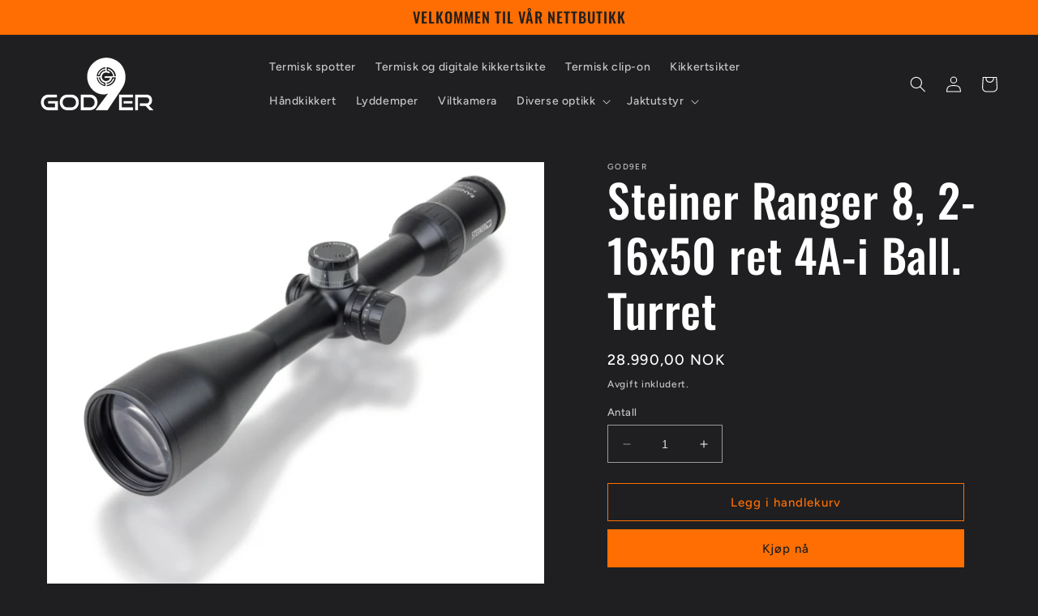

--- FILE ---
content_type: text/html; charset=utf-8
request_url: https://god9er.no/products/steiner-ranger-8-2-16x50-ret-4a-i-ball-turret
body_size: 25835
content:
<!doctype html>
<html class="no-js" lang="nb">
  <head>
    <meta charset="utf-8">
    <meta http-equiv="X-UA-Compatible" content="IE=edge">
    <meta name="viewport" content="width=device-width,initial-scale=1">
    <meta name="theme-color" content="">
    <link rel="canonical" href="https://god9er.no/products/steiner-ranger-8-2-16x50-ret-4a-i-ball-turret">
    <link rel="preconnect" href="https://cdn.shopify.com" crossorigin><link rel="preconnect" href="https://fonts.shopifycdn.com" crossorigin><title>
      Steiner Ranger 8, 2-16x50 ret 4A-i Ball. Turret
 &ndash; god9er</title>

    
      <meta name="description" content="Steiner Ranger 8 Steiner Ranger 8 2-16x50 Her med Ballistic turret Dette er den perfekte kikkertsikte for jakt på dagtid og daggry. Kikkerten har et slankt og elegant design, samt en krystallklar linse og fiberprikk. Kommer med Ballistic turret montert. Siden sin introduksjon i 2015 har Steiner Ranger-serien utviklet s">
    

    

<meta property="og:site_name" content="god9er">
<meta property="og:url" content="https://god9er.no/products/steiner-ranger-8-2-16x50-ret-4a-i-ball-turret">
<meta property="og:title" content="Steiner Ranger 8, 2-16x50 ret 4A-i Ball. Turret">
<meta property="og:type" content="product">
<meta property="og:description" content="Steiner Ranger 8 Steiner Ranger 8 2-16x50 Her med Ballistic turret Dette er den perfekte kikkertsikte for jakt på dagtid og daggry. Kikkerten har et slankt og elegant design, samt en krystallklar linse og fiberprikk. Kommer med Ballistic turret montert. Siden sin introduksjon i 2015 har Steiner Ranger-serien utviklet s"><meta property="og:image" content="http://god9er.no/cdn/shop/files/Screenshot_20230613_221846_Samsung_Internet.jpg?v=1686687672">
  <meta property="og:image:secure_url" content="https://god9er.no/cdn/shop/files/Screenshot_20230613_221846_Samsung_Internet.jpg?v=1686687672">
  <meta property="og:image:width" content="720">
  <meta property="og:image:height" content="646"><meta property="og:price:amount" content="28.990,00">
  <meta property="og:price:currency" content="NOK"><meta name="twitter:card" content="summary_large_image">
<meta name="twitter:title" content="Steiner Ranger 8, 2-16x50 ret 4A-i Ball. Turret">
<meta name="twitter:description" content="Steiner Ranger 8 Steiner Ranger 8 2-16x50 Her med Ballistic turret Dette er den perfekte kikkertsikte for jakt på dagtid og daggry. Kikkerten har et slankt og elegant design, samt en krystallklar linse og fiberprikk. Kommer med Ballistic turret montert. Siden sin introduksjon i 2015 har Steiner Ranger-serien utviklet s">


    <script src="//god9er.no/cdn/shop/t/8/assets/constants.js?v=95358004781563950421687867314" defer="defer"></script>
    <script src="//god9er.no/cdn/shop/t/8/assets/pubsub.js?v=2921868252632587581687867318" defer="defer"></script>
    <script src="//god9er.no/cdn/shop/t/8/assets/global.js?v=127210358271191040921687867315" defer="defer"></script>
    <script>window.performance && window.performance.mark && window.performance.mark('shopify.content_for_header.start');</script><meta name="facebook-domain-verification" content="n5zoj4ui1qdal45v7vr5w70vqan7u9">
<meta name="google-site-verification" content="HheF2nHPQDMBq4JJE-nRncBwKs2SK_wH2pvlulv1gRw">
<meta id="shopify-digital-wallet" name="shopify-digital-wallet" content="/65062273243/digital_wallets/dialog">
<link rel="alternate" type="application/json+oembed" href="https://god9er.no/products/steiner-ranger-8-2-16x50-ret-4a-i-ball-turret.oembed">
<script async="async" src="/checkouts/internal/preloads.js?locale=nb-NO"></script>
<script id="shopify-features" type="application/json">{"accessToken":"a56a991cae52a7c45266a7b5bcff4a2a","betas":["rich-media-storefront-analytics"],"domain":"god9er.no","predictiveSearch":true,"shopId":65062273243,"locale":"nb"}</script>
<script>var Shopify = Shopify || {};
Shopify.shop = "god9er.myshopify.com";
Shopify.locale = "nb";
Shopify.currency = {"active":"NOK","rate":"1.0"};
Shopify.country = "NO";
Shopify.theme = {"name":"shopify-god9er-ride\/master","id":136795521243,"schema_name":"Ride","schema_version":"9.0.0","theme_store_id":null,"role":"main"};
Shopify.theme.handle = "null";
Shopify.theme.style = {"id":null,"handle":null};
Shopify.cdnHost = "god9er.no/cdn";
Shopify.routes = Shopify.routes || {};
Shopify.routes.root = "/";</script>
<script type="module">!function(o){(o.Shopify=o.Shopify||{}).modules=!0}(window);</script>
<script>!function(o){function n(){var o=[];function n(){o.push(Array.prototype.slice.apply(arguments))}return n.q=o,n}var t=o.Shopify=o.Shopify||{};t.loadFeatures=n(),t.autoloadFeatures=n()}(window);</script>
<script id="shop-js-analytics" type="application/json">{"pageType":"product"}</script>
<script defer="defer" async type="module" src="//god9er.no/cdn/shopifycloud/shop-js/modules/v2/client.init-shop-cart-sync_BcaJ_6_J.nb.esm.js"></script>
<script defer="defer" async type="module" src="//god9er.no/cdn/shopifycloud/shop-js/modules/v2/chunk.common_DjYlW7cL.esm.js"></script>
<script defer="defer" async type="module" src="//god9er.no/cdn/shopifycloud/shop-js/modules/v2/chunk.modal_lg8uEhAC.esm.js"></script>
<script type="module">
  await import("//god9er.no/cdn/shopifycloud/shop-js/modules/v2/client.init-shop-cart-sync_BcaJ_6_J.nb.esm.js");
await import("//god9er.no/cdn/shopifycloud/shop-js/modules/v2/chunk.common_DjYlW7cL.esm.js");
await import("//god9er.no/cdn/shopifycloud/shop-js/modules/v2/chunk.modal_lg8uEhAC.esm.js");

  window.Shopify.SignInWithShop?.initShopCartSync?.({"fedCMEnabled":true,"windoidEnabled":true});

</script>
<script id="__st">var __st={"a":65062273243,"offset":3600,"reqid":"d980030f-b0d2-4540-91eb-5688da2e61bc-1769931589","pageurl":"god9er.no\/products\/steiner-ranger-8-2-16x50-ret-4a-i-ball-turret","u":"fa50eb97ab82","p":"product","rtyp":"product","rid":8045262078171};</script>
<script>window.ShopifyPaypalV4VisibilityTracking = true;</script>
<script id="captcha-bootstrap">!function(){'use strict';const t='contact',e='account',n='new_comment',o=[[t,t],['blogs',n],['comments',n],[t,'customer']],c=[[e,'customer_login'],[e,'guest_login'],[e,'recover_customer_password'],[e,'create_customer']],r=t=>t.map((([t,e])=>`form[action*='/${t}']:not([data-nocaptcha='true']) input[name='form_type'][value='${e}']`)).join(','),a=t=>()=>t?[...document.querySelectorAll(t)].map((t=>t.form)):[];function s(){const t=[...o],e=r(t);return a(e)}const i='password',u='form_key',d=['recaptcha-v3-token','g-recaptcha-response','h-captcha-response',i],f=()=>{try{return window.sessionStorage}catch{return}},m='__shopify_v',_=t=>t.elements[u];function p(t,e,n=!1){try{const o=window.sessionStorage,c=JSON.parse(o.getItem(e)),{data:r}=function(t){const{data:e,action:n}=t;return t[m]||n?{data:e,action:n}:{data:t,action:n}}(c);for(const[e,n]of Object.entries(r))t.elements[e]&&(t.elements[e].value=n);n&&o.removeItem(e)}catch(o){console.error('form repopulation failed',{error:o})}}const l='form_type',E='cptcha';function T(t){t.dataset[E]=!0}const w=window,h=w.document,L='Shopify',v='ce_forms',y='captcha';let A=!1;((t,e)=>{const n=(g='f06e6c50-85a8-45c8-87d0-21a2b65856fe',I='https://cdn.shopify.com/shopifycloud/storefront-forms-hcaptcha/ce_storefront_forms_captcha_hcaptcha.v1.5.2.iife.js',D={infoText:'Beskyttet av hCaptcha',privacyText:'Personvern',termsText:'Vilkår'},(t,e,n)=>{const o=w[L][v],c=o.bindForm;if(c)return c(t,g,e,D).then(n);var r;o.q.push([[t,g,e,D],n]),r=I,A||(h.body.append(Object.assign(h.createElement('script'),{id:'captcha-provider',async:!0,src:r})),A=!0)});var g,I,D;w[L]=w[L]||{},w[L][v]=w[L][v]||{},w[L][v].q=[],w[L][y]=w[L][y]||{},w[L][y].protect=function(t,e){n(t,void 0,e),T(t)},Object.freeze(w[L][y]),function(t,e,n,w,h,L){const[v,y,A,g]=function(t,e,n){const i=e?o:[],u=t?c:[],d=[...i,...u],f=r(d),m=r(i),_=r(d.filter((([t,e])=>n.includes(e))));return[a(f),a(m),a(_),s()]}(w,h,L),I=t=>{const e=t.target;return e instanceof HTMLFormElement?e:e&&e.form},D=t=>v().includes(t);t.addEventListener('submit',(t=>{const e=I(t);if(!e)return;const n=D(e)&&!e.dataset.hcaptchaBound&&!e.dataset.recaptchaBound,o=_(e),c=g().includes(e)&&(!o||!o.value);(n||c)&&t.preventDefault(),c&&!n&&(function(t){try{if(!f())return;!function(t){const e=f();if(!e)return;const n=_(t);if(!n)return;const o=n.value;o&&e.removeItem(o)}(t);const e=Array.from(Array(32),(()=>Math.random().toString(36)[2])).join('');!function(t,e){_(t)||t.append(Object.assign(document.createElement('input'),{type:'hidden',name:u})),t.elements[u].value=e}(t,e),function(t,e){const n=f();if(!n)return;const o=[...t.querySelectorAll(`input[type='${i}']`)].map((({name:t})=>t)),c=[...d,...o],r={};for(const[a,s]of new FormData(t).entries())c.includes(a)||(r[a]=s);n.setItem(e,JSON.stringify({[m]:1,action:t.action,data:r}))}(t,e)}catch(e){console.error('failed to persist form',e)}}(e),e.submit())}));const S=(t,e)=>{t&&!t.dataset[E]&&(n(t,e.some((e=>e===t))),T(t))};for(const o of['focusin','change'])t.addEventListener(o,(t=>{const e=I(t);D(e)&&S(e,y())}));const B=e.get('form_key'),M=e.get(l),P=B&&M;t.addEventListener('DOMContentLoaded',(()=>{const t=y();if(P)for(const e of t)e.elements[l].value===M&&p(e,B);[...new Set([...A(),...v().filter((t=>'true'===t.dataset.shopifyCaptcha))])].forEach((e=>S(e,t)))}))}(h,new URLSearchParams(w.location.search),n,t,e,['guest_login'])})(!0,!0)}();</script>
<script integrity="sha256-4kQ18oKyAcykRKYeNunJcIwy7WH5gtpwJnB7kiuLZ1E=" data-source-attribution="shopify.loadfeatures" defer="defer" src="//god9er.no/cdn/shopifycloud/storefront/assets/storefront/load_feature-a0a9edcb.js" crossorigin="anonymous"></script>
<script data-source-attribution="shopify.dynamic_checkout.dynamic.init">var Shopify=Shopify||{};Shopify.PaymentButton=Shopify.PaymentButton||{isStorefrontPortableWallets:!0,init:function(){window.Shopify.PaymentButton.init=function(){};var t=document.createElement("script");t.src="https://god9er.no/cdn/shopifycloud/portable-wallets/latest/portable-wallets.nb.js",t.type="module",document.head.appendChild(t)}};
</script>
<script data-source-attribution="shopify.dynamic_checkout.buyer_consent">
  function portableWalletsHideBuyerConsent(e){var t=document.getElementById("shopify-buyer-consent"),n=document.getElementById("shopify-subscription-policy-button");t&&n&&(t.classList.add("hidden"),t.setAttribute("aria-hidden","true"),n.removeEventListener("click",e))}function portableWalletsShowBuyerConsent(e){var t=document.getElementById("shopify-buyer-consent"),n=document.getElementById("shopify-subscription-policy-button");t&&n&&(t.classList.remove("hidden"),t.removeAttribute("aria-hidden"),n.addEventListener("click",e))}window.Shopify?.PaymentButton&&(window.Shopify.PaymentButton.hideBuyerConsent=portableWalletsHideBuyerConsent,window.Shopify.PaymentButton.showBuyerConsent=portableWalletsShowBuyerConsent);
</script>
<script>
  function portableWalletsCleanup(e){e&&e.src&&console.error("Failed to load portable wallets script "+e.src);var t=document.querySelectorAll("shopify-accelerated-checkout .shopify-payment-button__skeleton, shopify-accelerated-checkout-cart .wallet-cart-button__skeleton"),e=document.getElementById("shopify-buyer-consent");for(let e=0;e<t.length;e++)t[e].remove();e&&e.remove()}function portableWalletsNotLoadedAsModule(e){e instanceof ErrorEvent&&"string"==typeof e.message&&e.message.includes("import.meta")&&"string"==typeof e.filename&&e.filename.includes("portable-wallets")&&(window.removeEventListener("error",portableWalletsNotLoadedAsModule),window.Shopify.PaymentButton.failedToLoad=e,"loading"===document.readyState?document.addEventListener("DOMContentLoaded",window.Shopify.PaymentButton.init):window.Shopify.PaymentButton.init())}window.addEventListener("error",portableWalletsNotLoadedAsModule);
</script>

<script type="module" src="https://god9er.no/cdn/shopifycloud/portable-wallets/latest/portable-wallets.nb.js" onError="portableWalletsCleanup(this)" crossorigin="anonymous"></script>
<script nomodule>
  document.addEventListener("DOMContentLoaded", portableWalletsCleanup);
</script>

<script id='scb4127' type='text/javascript' async='' src='https://god9er.no/cdn/shopifycloud/privacy-banner/storefront-banner.js'></script><link id="shopify-accelerated-checkout-styles" rel="stylesheet" media="screen" href="https://god9er.no/cdn/shopifycloud/portable-wallets/latest/accelerated-checkout-backwards-compat.css" crossorigin="anonymous">
<style id="shopify-accelerated-checkout-cart">
        #shopify-buyer-consent {
  margin-top: 1em;
  display: inline-block;
  width: 100%;
}

#shopify-buyer-consent.hidden {
  display: none;
}

#shopify-subscription-policy-button {
  background: none;
  border: none;
  padding: 0;
  text-decoration: underline;
  font-size: inherit;
  cursor: pointer;
}

#shopify-subscription-policy-button::before {
  box-shadow: none;
}

      </style>
<script id="sections-script" data-sections="header" defer="defer" src="//god9er.no/cdn/shop/t/8/compiled_assets/scripts.js?v=933"></script>
<script>window.performance && window.performance.mark && window.performance.mark('shopify.content_for_header.end');</script>


    <style data-shopify>
      @font-face {
  font-family: Figtree;
  font-weight: 500;
  font-style: normal;
  font-display: swap;
  src: url("//god9er.no/cdn/fonts/figtree/figtree_n5.3b6b7df38aa5986536945796e1f947445832047c.woff2") format("woff2"),
       url("//god9er.no/cdn/fonts/figtree/figtree_n5.f26bf6dcae278b0ed902605f6605fa3338e81dab.woff") format("woff");
}

      @font-face {
  font-family: Figtree;
  font-weight: 700;
  font-style: normal;
  font-display: swap;
  src: url("//god9er.no/cdn/fonts/figtree/figtree_n7.2fd9bfe01586148e644724096c9d75e8c7a90e55.woff2") format("woff2"),
       url("//god9er.no/cdn/fonts/figtree/figtree_n7.ea05de92d862f9594794ab281c4c3a67501ef5fc.woff") format("woff");
}

      @font-face {
  font-family: Figtree;
  font-weight: 500;
  font-style: italic;
  font-display: swap;
  src: url("//god9er.no/cdn/fonts/figtree/figtree_i5.969396f679a62854cf82dbf67acc5721e41351f0.woff2") format("woff2"),
       url("//god9er.no/cdn/fonts/figtree/figtree_i5.93bc1cad6c73ca9815f9777c49176dfc9d2890dd.woff") format("woff");
}

      @font-face {
  font-family: Figtree;
  font-weight: 700;
  font-style: italic;
  font-display: swap;
  src: url("//god9er.no/cdn/fonts/figtree/figtree_i7.06add7096a6f2ab742e09ec7e498115904eda1fe.woff2") format("woff2"),
       url("//god9er.no/cdn/fonts/figtree/figtree_i7.ee584b5fcaccdbb5518c0228158941f8df81b101.woff") format("woff");
}

      @font-face {
  font-family: Oswald;
  font-weight: 500;
  font-style: normal;
  font-display: swap;
  src: url("//god9er.no/cdn/fonts/oswald/oswald_n5.8ad4910bfdb43e150746ef7aa67f3553e3abe8e2.woff2") format("woff2"),
       url("//god9er.no/cdn/fonts/oswald/oswald_n5.93ee52108163c48c91111cf33b0a57021467b66e.woff") format("woff");
}


      :root {
        --font-body-family: Figtree, sans-serif;
        --font-body-style: normal;
        --font-body-weight: 500;
        --font-body-weight-bold: 800;

        --font-heading-family: Oswald, sans-serif;
        --font-heading-style: normal;
        --font-heading-weight: 500;

        --font-body-scale: 1.0;
        --font-heading-scale: 1.4;

        --color-base-text: 255, 255, 255;
        --color-shadow: 255, 255, 255;
        --color-base-background-1: 31, 31, 33;
        --color-base-background-2: 31, 31, 33;
        --color-base-solid-button-labels: 31, 31, 33;
        --color-base-outline-button-labels: 254, 110, 2;
        --color-base-accent-1: 254, 110, 2;
        --color-base-accent-2: 255, 255, 255;
        --payment-terms-background-color: #1f1f21;

        --gradient-base-background-1: #1f1f21;
        --gradient-base-background-2: #1f1f21;
        --gradient-base-accent-1: #fe6e02;
        --gradient-base-accent-2: #ffffff;

        --media-padding: px;
        --media-border-opacity: 0.1;
        --media-border-width: 0px;
        --media-radius: 0px;
        --media-shadow-opacity: 0.0;
        --media-shadow-horizontal-offset: 0px;
        --media-shadow-vertical-offset: 4px;
        --media-shadow-blur-radius: 5px;
        --media-shadow-visible: 0;

        --page-width: 160rem;
        --page-width-margin: 0rem;

        --product-card-image-padding: 0.0rem;
        --product-card-corner-radius: 0.0rem;
        --product-card-text-alignment: left;
        --product-card-border-width: 0.0rem;
        --product-card-border-opacity: 0.1;
        --product-card-shadow-opacity: 0.0;
        --product-card-shadow-visible: 0;
        --product-card-shadow-horizontal-offset: 0.0rem;
        --product-card-shadow-vertical-offset: 0.4rem;
        --product-card-shadow-blur-radius: 0.5rem;

        --collection-card-image-padding: 0.0rem;
        --collection-card-corner-radius: 0.0rem;
        --collection-card-text-alignment: left;
        --collection-card-border-width: 0.0rem;
        --collection-card-border-opacity: 0.1;
        --collection-card-shadow-opacity: 0.0;
        --collection-card-shadow-visible: 0;
        --collection-card-shadow-horizontal-offset: 0.0rem;
        --collection-card-shadow-vertical-offset: 0.4rem;
        --collection-card-shadow-blur-radius: 0.5rem;

        --blog-card-image-padding: 0.0rem;
        --blog-card-corner-radius: 0.0rem;
        --blog-card-text-alignment: left;
        --blog-card-border-width: 0.0rem;
        --blog-card-border-opacity: 0.1;
        --blog-card-shadow-opacity: 0.0;
        --blog-card-shadow-visible: 0;
        --blog-card-shadow-horizontal-offset: 0.0rem;
        --blog-card-shadow-vertical-offset: 0.4rem;
        --blog-card-shadow-blur-radius: 0.5rem;

        --badge-corner-radius: 4.0rem;

        --popup-border-width: 1px;
        --popup-border-opacity: 0.1;
        --popup-corner-radius: 0px;
        --popup-shadow-opacity: 0.0;
        --popup-shadow-horizontal-offset: 0px;
        --popup-shadow-vertical-offset: 4px;
        --popup-shadow-blur-radius: 5px;

        --drawer-border-width: 1px;
        --drawer-border-opacity: 0.1;
        --drawer-shadow-opacity: 0.0;
        --drawer-shadow-horizontal-offset: 0px;
        --drawer-shadow-vertical-offset: 4px;
        --drawer-shadow-blur-radius: 5px;

        --spacing-sections-desktop: 52px;
        --spacing-sections-mobile: 36px;

        --grid-desktop-vertical-spacing: 40px;
        --grid-desktop-horizontal-spacing: 40px;
        --grid-mobile-vertical-spacing: 20px;
        --grid-mobile-horizontal-spacing: 20px;

        --text-boxes-border-opacity: 0.1;
        --text-boxes-border-width: 0px;
        --text-boxes-radius: 0px;
        --text-boxes-shadow-opacity: 0.0;
        --text-boxes-shadow-visible: 0;
        --text-boxes-shadow-horizontal-offset: 0px;
        --text-boxes-shadow-vertical-offset: 4px;
        --text-boxes-shadow-blur-radius: 5px;

        --buttons-radius: 0px;
        --buttons-radius-outset: 0px;
        --buttons-border-width: 1px;
        --buttons-border-opacity: 1.0;
        --buttons-shadow-opacity: 0.0;
        --buttons-shadow-visible: 0;
        --buttons-shadow-horizontal-offset: 0px;
        --buttons-shadow-vertical-offset: 4px;
        --buttons-shadow-blur-radius: 5px;
        --buttons-border-offset: 0px;

        --inputs-radius: 0px;
        --inputs-border-width: 1px;
        --inputs-border-opacity: 0.55;
        --inputs-shadow-opacity: 0.0;
        --inputs-shadow-horizontal-offset: 0px;
        --inputs-margin-offset: 0px;
        --inputs-shadow-vertical-offset: 4px;
        --inputs-shadow-blur-radius: 5px;
        --inputs-radius-outset: 0px;

        --variant-pills-radius: 40px;
        --variant-pills-border-width: 1px;
        --variant-pills-border-opacity: 0.55;
        --variant-pills-shadow-opacity: 0.0;
        --variant-pills-shadow-horizontal-offset: 0px;
        --variant-pills-shadow-vertical-offset: 4px;
        --variant-pills-shadow-blur-radius: 5px;
      }

      *,
      *::before,
      *::after {
        box-sizing: inherit;
      }

      html {
        box-sizing: border-box;
        font-size: calc(var(--font-body-scale) * 62.5%);
        height: 100%;
      }

      body {
        display: grid;
        grid-template-rows: auto auto 1fr auto;
        grid-template-columns: 100%;
        min-height: 100%;
        margin: 0;
        font-size: 1.5rem;
        letter-spacing: 0.06rem;
        line-height: calc(1 + 0.8 / var(--font-body-scale));
        font-family: var(--font-body-family);
        font-style: var(--font-body-style);
        font-weight: var(--font-body-weight);
      }

      @media screen and (min-width: 750px) {
        body {
          font-size: 1.6rem;
        }
      }

    </style>

    <link href="//god9er.no/cdn/shop/t/8/assets/base.css?v=67678037122334424081687867314" rel="stylesheet" type="text/css" media="all" />
<link rel="preload" as="font" href="//god9er.no/cdn/fonts/figtree/figtree_n5.3b6b7df38aa5986536945796e1f947445832047c.woff2" type="font/woff2" crossorigin><link rel="preload" as="font" href="//god9er.no/cdn/fonts/oswald/oswald_n5.8ad4910bfdb43e150746ef7aa67f3553e3abe8e2.woff2" type="font/woff2" crossorigin><link rel="stylesheet" href="//god9er.no/cdn/shop/t/8/assets/component-predictive-search.css?v=85913294783299393391687867312" media="print" onload="this.media='all'"><script>document.documentElement.className = document.documentElement.className.replace('no-js', 'js');
    if (Shopify.designMode) {
      document.documentElement.classList.add('shopify-design-mode');
    }
    </script>
  <link href="https://monorail-edge.shopifysvc.com" rel="dns-prefetch">
<script>(function(){if ("sendBeacon" in navigator && "performance" in window) {try {var session_token_from_headers = performance.getEntriesByType('navigation')[0].serverTiming.find(x => x.name == '_s').description;} catch {var session_token_from_headers = undefined;}var session_cookie_matches = document.cookie.match(/_shopify_s=([^;]*)/);var session_token_from_cookie = session_cookie_matches && session_cookie_matches.length === 2 ? session_cookie_matches[1] : "";var session_token = session_token_from_headers || session_token_from_cookie || "";function handle_abandonment_event(e) {var entries = performance.getEntries().filter(function(entry) {return /monorail-edge.shopifysvc.com/.test(entry.name);});if (!window.abandonment_tracked && entries.length === 0) {window.abandonment_tracked = true;var currentMs = Date.now();var navigation_start = performance.timing.navigationStart;var payload = {shop_id: 65062273243,url: window.location.href,navigation_start,duration: currentMs - navigation_start,session_token,page_type: "product"};window.navigator.sendBeacon("https://monorail-edge.shopifysvc.com/v1/produce", JSON.stringify({schema_id: "online_store_buyer_site_abandonment/1.1",payload: payload,metadata: {event_created_at_ms: currentMs,event_sent_at_ms: currentMs}}));}}window.addEventListener('pagehide', handle_abandonment_event);}}());</script>
<script id="web-pixels-manager-setup">(function e(e,d,r,n,o){if(void 0===o&&(o={}),!Boolean(null===(a=null===(i=window.Shopify)||void 0===i?void 0:i.analytics)||void 0===a?void 0:a.replayQueue)){var i,a;window.Shopify=window.Shopify||{};var t=window.Shopify;t.analytics=t.analytics||{};var s=t.analytics;s.replayQueue=[],s.publish=function(e,d,r){return s.replayQueue.push([e,d,r]),!0};try{self.performance.mark("wpm:start")}catch(e){}var l=function(){var e={modern:/Edge?\/(1{2}[4-9]|1[2-9]\d|[2-9]\d{2}|\d{4,})\.\d+(\.\d+|)|Firefox\/(1{2}[4-9]|1[2-9]\d|[2-9]\d{2}|\d{4,})\.\d+(\.\d+|)|Chrom(ium|e)\/(9{2}|\d{3,})\.\d+(\.\d+|)|(Maci|X1{2}).+ Version\/(15\.\d+|(1[6-9]|[2-9]\d|\d{3,})\.\d+)([,.]\d+|)( \(\w+\)|)( Mobile\/\w+|) Safari\/|Chrome.+OPR\/(9{2}|\d{3,})\.\d+\.\d+|(CPU[ +]OS|iPhone[ +]OS|CPU[ +]iPhone|CPU IPhone OS|CPU iPad OS)[ +]+(15[._]\d+|(1[6-9]|[2-9]\d|\d{3,})[._]\d+)([._]\d+|)|Android:?[ /-](13[3-9]|1[4-9]\d|[2-9]\d{2}|\d{4,})(\.\d+|)(\.\d+|)|Android.+Firefox\/(13[5-9]|1[4-9]\d|[2-9]\d{2}|\d{4,})\.\d+(\.\d+|)|Android.+Chrom(ium|e)\/(13[3-9]|1[4-9]\d|[2-9]\d{2}|\d{4,})\.\d+(\.\d+|)|SamsungBrowser\/([2-9]\d|\d{3,})\.\d+/,legacy:/Edge?\/(1[6-9]|[2-9]\d|\d{3,})\.\d+(\.\d+|)|Firefox\/(5[4-9]|[6-9]\d|\d{3,})\.\d+(\.\d+|)|Chrom(ium|e)\/(5[1-9]|[6-9]\d|\d{3,})\.\d+(\.\d+|)([\d.]+$|.*Safari\/(?![\d.]+ Edge\/[\d.]+$))|(Maci|X1{2}).+ Version\/(10\.\d+|(1[1-9]|[2-9]\d|\d{3,})\.\d+)([,.]\d+|)( \(\w+\)|)( Mobile\/\w+|) Safari\/|Chrome.+OPR\/(3[89]|[4-9]\d|\d{3,})\.\d+\.\d+|(CPU[ +]OS|iPhone[ +]OS|CPU[ +]iPhone|CPU IPhone OS|CPU iPad OS)[ +]+(10[._]\d+|(1[1-9]|[2-9]\d|\d{3,})[._]\d+)([._]\d+|)|Android:?[ /-](13[3-9]|1[4-9]\d|[2-9]\d{2}|\d{4,})(\.\d+|)(\.\d+|)|Mobile Safari.+OPR\/([89]\d|\d{3,})\.\d+\.\d+|Android.+Firefox\/(13[5-9]|1[4-9]\d|[2-9]\d{2}|\d{4,})\.\d+(\.\d+|)|Android.+Chrom(ium|e)\/(13[3-9]|1[4-9]\d|[2-9]\d{2}|\d{4,})\.\d+(\.\d+|)|Android.+(UC? ?Browser|UCWEB|U3)[ /]?(15\.([5-9]|\d{2,})|(1[6-9]|[2-9]\d|\d{3,})\.\d+)\.\d+|SamsungBrowser\/(5\.\d+|([6-9]|\d{2,})\.\d+)|Android.+MQ{2}Browser\/(14(\.(9|\d{2,})|)|(1[5-9]|[2-9]\d|\d{3,})(\.\d+|))(\.\d+|)|K[Aa][Ii]OS\/(3\.\d+|([4-9]|\d{2,})\.\d+)(\.\d+|)/},d=e.modern,r=e.legacy,n=navigator.userAgent;return n.match(d)?"modern":n.match(r)?"legacy":"unknown"}(),u="modern"===l?"modern":"legacy",c=(null!=n?n:{modern:"",legacy:""})[u],f=function(e){return[e.baseUrl,"/wpm","/b",e.hashVersion,"modern"===e.buildTarget?"m":"l",".js"].join("")}({baseUrl:d,hashVersion:r,buildTarget:u}),m=function(e){var d=e.version,r=e.bundleTarget,n=e.surface,o=e.pageUrl,i=e.monorailEndpoint;return{emit:function(e){var a=e.status,t=e.errorMsg,s=(new Date).getTime(),l=JSON.stringify({metadata:{event_sent_at_ms:s},events:[{schema_id:"web_pixels_manager_load/3.1",payload:{version:d,bundle_target:r,page_url:o,status:a,surface:n,error_msg:t},metadata:{event_created_at_ms:s}}]});if(!i)return console&&console.warn&&console.warn("[Web Pixels Manager] No Monorail endpoint provided, skipping logging."),!1;try{return self.navigator.sendBeacon.bind(self.navigator)(i,l)}catch(e){}var u=new XMLHttpRequest;try{return u.open("POST",i,!0),u.setRequestHeader("Content-Type","text/plain"),u.send(l),!0}catch(e){return console&&console.warn&&console.warn("[Web Pixels Manager] Got an unhandled error while logging to Monorail."),!1}}}}({version:r,bundleTarget:l,surface:e.surface,pageUrl:self.location.href,monorailEndpoint:e.monorailEndpoint});try{o.browserTarget=l,function(e){var d=e.src,r=e.async,n=void 0===r||r,o=e.onload,i=e.onerror,a=e.sri,t=e.scriptDataAttributes,s=void 0===t?{}:t,l=document.createElement("script"),u=document.querySelector("head"),c=document.querySelector("body");if(l.async=n,l.src=d,a&&(l.integrity=a,l.crossOrigin="anonymous"),s)for(var f in s)if(Object.prototype.hasOwnProperty.call(s,f))try{l.dataset[f]=s[f]}catch(e){}if(o&&l.addEventListener("load",o),i&&l.addEventListener("error",i),u)u.appendChild(l);else{if(!c)throw new Error("Did not find a head or body element to append the script");c.appendChild(l)}}({src:f,async:!0,onload:function(){if(!function(){var e,d;return Boolean(null===(d=null===(e=window.Shopify)||void 0===e?void 0:e.analytics)||void 0===d?void 0:d.initialized)}()){var d=window.webPixelsManager.init(e)||void 0;if(d){var r=window.Shopify.analytics;r.replayQueue.forEach((function(e){var r=e[0],n=e[1],o=e[2];d.publishCustomEvent(r,n,o)})),r.replayQueue=[],r.publish=d.publishCustomEvent,r.visitor=d.visitor,r.initialized=!0}}},onerror:function(){return m.emit({status:"failed",errorMsg:"".concat(f," has failed to load")})},sri:function(e){var d=/^sha384-[A-Za-z0-9+/=]+$/;return"string"==typeof e&&d.test(e)}(c)?c:"",scriptDataAttributes:o}),m.emit({status:"loading"})}catch(e){m.emit({status:"failed",errorMsg:(null==e?void 0:e.message)||"Unknown error"})}}})({shopId: 65062273243,storefrontBaseUrl: "https://god9er.no",extensionsBaseUrl: "https://extensions.shopifycdn.com/cdn/shopifycloud/web-pixels-manager",monorailEndpoint: "https://monorail-edge.shopifysvc.com/unstable/produce_batch",surface: "storefront-renderer",enabledBetaFlags: ["2dca8a86"],webPixelsConfigList: [{"id":"540541147","configuration":"{\"config\":\"{\\\"pixel_id\\\":\\\"GT-WRCDX2V\\\",\\\"target_country\\\":\\\"NO\\\",\\\"gtag_events\\\":[{\\\"type\\\":\\\"purchase\\\",\\\"action_label\\\":\\\"MC-5LJLWEQ3QG\\\"},{\\\"type\\\":\\\"page_view\\\",\\\"action_label\\\":\\\"MC-5LJLWEQ3QG\\\"},{\\\"type\\\":\\\"view_item\\\",\\\"action_label\\\":\\\"MC-5LJLWEQ3QG\\\"}],\\\"enable_monitoring_mode\\\":false}\"}","eventPayloadVersion":"v1","runtimeContext":"OPEN","scriptVersion":"b2a88bafab3e21179ed38636efcd8a93","type":"APP","apiClientId":1780363,"privacyPurposes":[],"dataSharingAdjustments":{"protectedCustomerApprovalScopes":["read_customer_address","read_customer_email","read_customer_name","read_customer_personal_data","read_customer_phone"]}},{"id":"205914331","configuration":"{\"pixel_id\":\"1214871926099275\",\"pixel_type\":\"facebook_pixel\",\"metaapp_system_user_token\":\"-\"}","eventPayloadVersion":"v1","runtimeContext":"OPEN","scriptVersion":"ca16bc87fe92b6042fbaa3acc2fbdaa6","type":"APP","apiClientId":2329312,"privacyPurposes":["ANALYTICS","MARKETING","SALE_OF_DATA"],"dataSharingAdjustments":{"protectedCustomerApprovalScopes":["read_customer_address","read_customer_email","read_customer_name","read_customer_personal_data","read_customer_phone"]}},{"id":"shopify-app-pixel","configuration":"{}","eventPayloadVersion":"v1","runtimeContext":"STRICT","scriptVersion":"0450","apiClientId":"shopify-pixel","type":"APP","privacyPurposes":["ANALYTICS","MARKETING"]},{"id":"shopify-custom-pixel","eventPayloadVersion":"v1","runtimeContext":"LAX","scriptVersion":"0450","apiClientId":"shopify-pixel","type":"CUSTOM","privacyPurposes":["ANALYTICS","MARKETING"]}],isMerchantRequest: false,initData: {"shop":{"name":"god9er","paymentSettings":{"currencyCode":"NOK"},"myshopifyDomain":"god9er.myshopify.com","countryCode":"NO","storefrontUrl":"https:\/\/god9er.no"},"customer":null,"cart":null,"checkout":null,"productVariants":[{"price":{"amount":28990.0,"currencyCode":"NOK"},"product":{"title":"Steiner Ranger 8, 2-16x50 ret 4A-i Ball. Turret","vendor":"god9er","id":"8045262078171","untranslatedTitle":"Steiner Ranger 8, 2-16x50 ret 4A-i Ball. Turret","url":"\/products\/steiner-ranger-8-2-16x50-ret-4a-i-ball-turret","type":"Kikkertsikte"},"id":"44148707819739","image":{"src":"\/\/god9er.no\/cdn\/shop\/files\/Screenshot_20230613_221846_Samsung_Internet.jpg?v=1686687672"},"sku":"1601","title":"Default Title","untranslatedTitle":"Default Title"}],"purchasingCompany":null},},"https://god9er.no/cdn","1d2a099fw23dfb22ep557258f5m7a2edbae",{"modern":"","legacy":""},{"shopId":"65062273243","storefrontBaseUrl":"https:\/\/god9er.no","extensionBaseUrl":"https:\/\/extensions.shopifycdn.com\/cdn\/shopifycloud\/web-pixels-manager","surface":"storefront-renderer","enabledBetaFlags":"[\"2dca8a86\"]","isMerchantRequest":"false","hashVersion":"1d2a099fw23dfb22ep557258f5m7a2edbae","publish":"custom","events":"[[\"page_viewed\",{}],[\"product_viewed\",{\"productVariant\":{\"price\":{\"amount\":28990.0,\"currencyCode\":\"NOK\"},\"product\":{\"title\":\"Steiner Ranger 8, 2-16x50 ret 4A-i Ball. Turret\",\"vendor\":\"god9er\",\"id\":\"8045262078171\",\"untranslatedTitle\":\"Steiner Ranger 8, 2-16x50 ret 4A-i Ball. Turret\",\"url\":\"\/products\/steiner-ranger-8-2-16x50-ret-4a-i-ball-turret\",\"type\":\"Kikkertsikte\"},\"id\":\"44148707819739\",\"image\":{\"src\":\"\/\/god9er.no\/cdn\/shop\/files\/Screenshot_20230613_221846_Samsung_Internet.jpg?v=1686687672\"},\"sku\":\"1601\",\"title\":\"Default Title\",\"untranslatedTitle\":\"Default Title\"}}]]"});</script><script>
  window.ShopifyAnalytics = window.ShopifyAnalytics || {};
  window.ShopifyAnalytics.meta = window.ShopifyAnalytics.meta || {};
  window.ShopifyAnalytics.meta.currency = 'NOK';
  var meta = {"product":{"id":8045262078171,"gid":"gid:\/\/shopify\/Product\/8045262078171","vendor":"god9er","type":"Kikkertsikte","handle":"steiner-ranger-8-2-16x50-ret-4a-i-ball-turret","variants":[{"id":44148707819739,"price":2899000,"name":"Steiner Ranger 8, 2-16x50 ret 4A-i Ball. Turret","public_title":null,"sku":"1601"}],"remote":false},"page":{"pageType":"product","resourceType":"product","resourceId":8045262078171,"requestId":"d980030f-b0d2-4540-91eb-5688da2e61bc-1769931589"}};
  for (var attr in meta) {
    window.ShopifyAnalytics.meta[attr] = meta[attr];
  }
</script>
<script class="analytics">
  (function () {
    var customDocumentWrite = function(content) {
      var jquery = null;

      if (window.jQuery) {
        jquery = window.jQuery;
      } else if (window.Checkout && window.Checkout.$) {
        jquery = window.Checkout.$;
      }

      if (jquery) {
        jquery('body').append(content);
      }
    };

    var hasLoggedConversion = function(token) {
      if (token) {
        return document.cookie.indexOf('loggedConversion=' + token) !== -1;
      }
      return false;
    }

    var setCookieIfConversion = function(token) {
      if (token) {
        var twoMonthsFromNow = new Date(Date.now());
        twoMonthsFromNow.setMonth(twoMonthsFromNow.getMonth() + 2);

        document.cookie = 'loggedConversion=' + token + '; expires=' + twoMonthsFromNow;
      }
    }

    var trekkie = window.ShopifyAnalytics.lib = window.trekkie = window.trekkie || [];
    if (trekkie.integrations) {
      return;
    }
    trekkie.methods = [
      'identify',
      'page',
      'ready',
      'track',
      'trackForm',
      'trackLink'
    ];
    trekkie.factory = function(method) {
      return function() {
        var args = Array.prototype.slice.call(arguments);
        args.unshift(method);
        trekkie.push(args);
        return trekkie;
      };
    };
    for (var i = 0; i < trekkie.methods.length; i++) {
      var key = trekkie.methods[i];
      trekkie[key] = trekkie.factory(key);
    }
    trekkie.load = function(config) {
      trekkie.config = config || {};
      trekkie.config.initialDocumentCookie = document.cookie;
      var first = document.getElementsByTagName('script')[0];
      var script = document.createElement('script');
      script.type = 'text/javascript';
      script.onerror = function(e) {
        var scriptFallback = document.createElement('script');
        scriptFallback.type = 'text/javascript';
        scriptFallback.onerror = function(error) {
                var Monorail = {
      produce: function produce(monorailDomain, schemaId, payload) {
        var currentMs = new Date().getTime();
        var event = {
          schema_id: schemaId,
          payload: payload,
          metadata: {
            event_created_at_ms: currentMs,
            event_sent_at_ms: currentMs
          }
        };
        return Monorail.sendRequest("https://" + monorailDomain + "/v1/produce", JSON.stringify(event));
      },
      sendRequest: function sendRequest(endpointUrl, payload) {
        // Try the sendBeacon API
        if (window && window.navigator && typeof window.navigator.sendBeacon === 'function' && typeof window.Blob === 'function' && !Monorail.isIos12()) {
          var blobData = new window.Blob([payload], {
            type: 'text/plain'
          });

          if (window.navigator.sendBeacon(endpointUrl, blobData)) {
            return true;
          } // sendBeacon was not successful

        } // XHR beacon

        var xhr = new XMLHttpRequest();

        try {
          xhr.open('POST', endpointUrl);
          xhr.setRequestHeader('Content-Type', 'text/plain');
          xhr.send(payload);
        } catch (e) {
          console.log(e);
        }

        return false;
      },
      isIos12: function isIos12() {
        return window.navigator.userAgent.lastIndexOf('iPhone; CPU iPhone OS 12_') !== -1 || window.navigator.userAgent.lastIndexOf('iPad; CPU OS 12_') !== -1;
      }
    };
    Monorail.produce('monorail-edge.shopifysvc.com',
      'trekkie_storefront_load_errors/1.1',
      {shop_id: 65062273243,
      theme_id: 136795521243,
      app_name: "storefront",
      context_url: window.location.href,
      source_url: "//god9er.no/cdn/s/trekkie.storefront.c59ea00e0474b293ae6629561379568a2d7c4bba.min.js"});

        };
        scriptFallback.async = true;
        scriptFallback.src = '//god9er.no/cdn/s/trekkie.storefront.c59ea00e0474b293ae6629561379568a2d7c4bba.min.js';
        first.parentNode.insertBefore(scriptFallback, first);
      };
      script.async = true;
      script.src = '//god9er.no/cdn/s/trekkie.storefront.c59ea00e0474b293ae6629561379568a2d7c4bba.min.js';
      first.parentNode.insertBefore(script, first);
    };
    trekkie.load(
      {"Trekkie":{"appName":"storefront","development":false,"defaultAttributes":{"shopId":65062273243,"isMerchantRequest":null,"themeId":136795521243,"themeCityHash":"585336364577345603","contentLanguage":"nb","currency":"NOK","eventMetadataId":"e165058e-9583-4da3-8d35-919a879329ef"},"isServerSideCookieWritingEnabled":true,"monorailRegion":"shop_domain","enabledBetaFlags":["65f19447","b5387b81"]},"Session Attribution":{},"S2S":{"facebookCapiEnabled":true,"source":"trekkie-storefront-renderer","apiClientId":580111}}
    );

    var loaded = false;
    trekkie.ready(function() {
      if (loaded) return;
      loaded = true;

      window.ShopifyAnalytics.lib = window.trekkie;

      var originalDocumentWrite = document.write;
      document.write = customDocumentWrite;
      try { window.ShopifyAnalytics.merchantGoogleAnalytics.call(this); } catch(error) {};
      document.write = originalDocumentWrite;

      window.ShopifyAnalytics.lib.page(null,{"pageType":"product","resourceType":"product","resourceId":8045262078171,"requestId":"d980030f-b0d2-4540-91eb-5688da2e61bc-1769931589","shopifyEmitted":true});

      var match = window.location.pathname.match(/checkouts\/(.+)\/(thank_you|post_purchase)/)
      var token = match? match[1]: undefined;
      if (!hasLoggedConversion(token)) {
        setCookieIfConversion(token);
        window.ShopifyAnalytics.lib.track("Viewed Product",{"currency":"NOK","variantId":44148707819739,"productId":8045262078171,"productGid":"gid:\/\/shopify\/Product\/8045262078171","name":"Steiner Ranger 8, 2-16x50 ret 4A-i Ball. Turret","price":"28990.00","sku":"1601","brand":"god9er","variant":null,"category":"Kikkertsikte","nonInteraction":true,"remote":false},undefined,undefined,{"shopifyEmitted":true});
      window.ShopifyAnalytics.lib.track("monorail:\/\/trekkie_storefront_viewed_product\/1.1",{"currency":"NOK","variantId":44148707819739,"productId":8045262078171,"productGid":"gid:\/\/shopify\/Product\/8045262078171","name":"Steiner Ranger 8, 2-16x50 ret 4A-i Ball. Turret","price":"28990.00","sku":"1601","brand":"god9er","variant":null,"category":"Kikkertsikte","nonInteraction":true,"remote":false,"referer":"https:\/\/god9er.no\/products\/steiner-ranger-8-2-16x50-ret-4a-i-ball-turret"});
      }
    });


        var eventsListenerScript = document.createElement('script');
        eventsListenerScript.async = true;
        eventsListenerScript.src = "//god9er.no/cdn/shopifycloud/storefront/assets/shop_events_listener-3da45d37.js";
        document.getElementsByTagName('head')[0].appendChild(eventsListenerScript);

})();</script>
<script
  defer
  src="https://god9er.no/cdn/shopifycloud/perf-kit/shopify-perf-kit-3.1.0.min.js"
  data-application="storefront-renderer"
  data-shop-id="65062273243"
  data-render-region="gcp-us-central1"
  data-page-type="product"
  data-theme-instance-id="136795521243"
  data-theme-name="Ride"
  data-theme-version="9.0.0"
  data-monorail-region="shop_domain"
  data-resource-timing-sampling-rate="10"
  data-shs="true"
  data-shs-beacon="true"
  data-shs-export-with-fetch="true"
  data-shs-logs-sample-rate="1"
  data-shs-beacon-endpoint="https://god9er.no/api/collect"
></script>
</head>

  <body class="gradient">
    <a class="skip-to-content-link button visually-hidden" href="#MainContent">
      Gå videre til innholdet
    </a><!-- BEGIN sections: header-group -->
<div id="shopify-section-sections--16763813363931__announcement-bar" class="shopify-section shopify-section-group-header-group announcement-bar-section"><div class="announcement-bar color-accent-1 gradient" role="region" aria-label="Kunngjøring" ><div class="page-width">
                <p class="announcement-bar__message center h5">
                  <span>VELKOMMEN TIL VÅR NETTBUTIKK</span></p>
              </div></div>
</div><div id="shopify-section-sections--16763813363931__header" class="shopify-section shopify-section-group-header-group section-header"><link rel="stylesheet" href="//god9er.no/cdn/shop/t/8/assets/component-list-menu.css?v=151968516119678728991687867317" media="print" onload="this.media='all'">
<link rel="stylesheet" href="//god9er.no/cdn/shop/t/8/assets/component-search.css?v=184225813856820874251687867318" media="print" onload="this.media='all'">
<link rel="stylesheet" href="//god9er.no/cdn/shop/t/8/assets/component-menu-drawer.css?v=94074963897493609391687867314" media="print" onload="this.media='all'">
<link rel="stylesheet" href="//god9er.no/cdn/shop/t/8/assets/component-cart-notification.css?v=108833082844665799571687867312" media="print" onload="this.media='all'">
<link rel="stylesheet" href="//god9er.no/cdn/shop/t/8/assets/component-cart-items.css?v=29412722223528841861687867317" media="print" onload="this.media='all'"><link rel="stylesheet" href="//god9er.no/cdn/shop/t/8/assets/component-price.css?v=65402837579211014041687867318" media="print" onload="this.media='all'">
  <link rel="stylesheet" href="//god9er.no/cdn/shop/t/8/assets/component-loading-overlay.css?v=167310470843593579841687867314" media="print" onload="this.media='all'"><noscript><link href="//god9er.no/cdn/shop/t/8/assets/component-list-menu.css?v=151968516119678728991687867317" rel="stylesheet" type="text/css" media="all" /></noscript>
<noscript><link href="//god9er.no/cdn/shop/t/8/assets/component-search.css?v=184225813856820874251687867318" rel="stylesheet" type="text/css" media="all" /></noscript>
<noscript><link href="//god9er.no/cdn/shop/t/8/assets/component-menu-drawer.css?v=94074963897493609391687867314" rel="stylesheet" type="text/css" media="all" /></noscript>
<noscript><link href="//god9er.no/cdn/shop/t/8/assets/component-cart-notification.css?v=108833082844665799571687867312" rel="stylesheet" type="text/css" media="all" /></noscript>
<noscript><link href="//god9er.no/cdn/shop/t/8/assets/component-cart-items.css?v=29412722223528841861687867317" rel="stylesheet" type="text/css" media="all" /></noscript>

<style>
  header-drawer {
    justify-self: start;
    margin-left: -1.2rem;
  }@media screen and (min-width: 990px) {
      header-drawer {
        display: none;
      }
    }.menu-drawer-container {
    display: flex;
  }

  .list-menu {
    list-style: none;
    padding: 0;
    margin: 0;
  }

  .list-menu--inline {
    display: inline-flex;
    flex-wrap: wrap;
  }

  summary.list-menu__item {
    padding-right: 2.7rem;
  }

  .list-menu__item {
    display: flex;
    align-items: center;
    line-height: calc(1 + 0.3 / var(--font-body-scale));
  }

  .list-menu__item--link {
    text-decoration: none;
    padding-bottom: 1rem;
    padding-top: 1rem;
    line-height: calc(1 + 0.8 / var(--font-body-scale));
  }

  @media screen and (min-width: 750px) {
    .list-menu__item--link {
      padding-bottom: 0.5rem;
      padding-top: 0.5rem;
    }
  }
</style><style data-shopify>.header {
    padding-top: 10px;
    padding-bottom: 10px;
  }

  .section-header {
    position: sticky; /* This is for fixing a Safari z-index issue. PR #2147 */
    margin-bottom: 0px;
  }

  @media screen and (min-width: 750px) {
    .section-header {
      margin-bottom: 0px;
    }
  }

  @media screen and (min-width: 990px) {
    .header {
      padding-top: 20px;
      padding-bottom: 20px;
    }
  }</style><script src="//god9er.no/cdn/shop/t/8/assets/details-disclosure.js?v=153497636716254413831687867313" defer="defer"></script>
<script src="//god9er.no/cdn/shop/t/8/assets/details-modal.js?v=4511761896672669691687867319" defer="defer"></script>
<script src="//god9er.no/cdn/shop/t/8/assets/cart-notification.js?v=160453272920806432391687867312" defer="defer"></script>
<script src="//god9er.no/cdn/shop/t/8/assets/search-form.js?v=113639710312857635801687867315" defer="defer"></script><svg xmlns="http://www.w3.org/2000/svg" class="hidden">
  <symbol id="icon-search" viewbox="0 0 18 19" fill="none">
    <path fill-rule="evenodd" clip-rule="evenodd" d="M11.03 11.68A5.784 5.784 0 112.85 3.5a5.784 5.784 0 018.18 8.18zm.26 1.12a6.78 6.78 0 11.72-.7l5.4 5.4a.5.5 0 11-.71.7l-5.41-5.4z" fill="currentColor"/>
  </symbol>

  <symbol id="icon-reset" class="icon icon-close"  fill="none" viewBox="0 0 18 18" stroke="currentColor">
    <circle r="8.5" cy="9" cx="9" stroke-opacity="0.2"/>
    <path d="M6.82972 6.82915L1.17193 1.17097" stroke-linecap="round" stroke-linejoin="round" transform="translate(5 5)"/>
    <path d="M1.22896 6.88502L6.77288 1.11523" stroke-linecap="round" stroke-linejoin="round" transform="translate(5 5)"/>
  </symbol>

  <symbol id="icon-close" class="icon icon-close" fill="none" viewBox="0 0 18 17">
    <path d="M.865 15.978a.5.5 0 00.707.707l7.433-7.431 7.579 7.282a.501.501 0 00.846-.37.5.5 0 00-.153-.351L9.712 8.546l7.417-7.416a.5.5 0 10-.707-.708L8.991 7.853 1.413.573a.5.5 0 10-.693.72l7.563 7.268-7.418 7.417z" fill="currentColor">
  </symbol>
</svg><sticky-header data-sticky-type="on-scroll-up" class="header-wrapper color-background-1 gradient">
  <header class="header header--middle-left header--mobile-center page-width header--has-menu"><header-drawer data-breakpoint="tablet">
        <details id="Details-menu-drawer-container" class="menu-drawer-container">
          <summary class="header__icon header__icon--menu header__icon--summary link focus-inset" aria-label="Meny">
            <span>
              <svg
  xmlns="http://www.w3.org/2000/svg"
  aria-hidden="true"
  focusable="false"
  class="icon icon-hamburger"
  fill="none"
  viewBox="0 0 18 16"
>
  <path d="M1 .5a.5.5 0 100 1h15.71a.5.5 0 000-1H1zM.5 8a.5.5 0 01.5-.5h15.71a.5.5 0 010 1H1A.5.5 0 01.5 8zm0 7a.5.5 0 01.5-.5h15.71a.5.5 0 010 1H1a.5.5 0 01-.5-.5z" fill="currentColor">
</svg>

              <svg
  xmlns="http://www.w3.org/2000/svg"
  aria-hidden="true"
  focusable="false"
  class="icon icon-close"
  fill="none"
  viewBox="0 0 18 17"
>
  <path d="M.865 15.978a.5.5 0 00.707.707l7.433-7.431 7.579 7.282a.501.501 0 00.846-.37.5.5 0 00-.153-.351L9.712 8.546l7.417-7.416a.5.5 0 10-.707-.708L8.991 7.853 1.413.573a.5.5 0 10-.693.72l7.563 7.268-7.418 7.417z" fill="currentColor">
</svg>

            </span>
          </summary>
          <div id="menu-drawer" class="gradient menu-drawer motion-reduce" tabindex="-1">
            <div class="menu-drawer__inner-container">
              <div class="menu-drawer__navigation-container">
                <nav class="menu-drawer__navigation">
                  <ul class="menu-drawer__menu has-submenu list-menu" role="list"><li><a href="/collections/termisk-spotter" class="menu-drawer__menu-item list-menu__item link link--text focus-inset">
                            Termisk spotter
                          </a></li><li><a href="/collections/termisk-kikkertsikte" class="menu-drawer__menu-item list-menu__item link link--text focus-inset">
                            Termisk og digitale kikkertsikte
                          </a></li><li><a href="/collections/termisk-clip-on" class="menu-drawer__menu-item list-menu__item link link--text focus-inset">
                            Termisk clip-on
                          </a></li><li><a href="/collections/kikkertsikter" class="menu-drawer__menu-item list-menu__item link link--text focus-inset">
                            Kikkertsikter
                          </a></li><li><a href="/collections/handkikkert" class="menu-drawer__menu-item list-menu__item link link--text focus-inset">
                            Håndkikkert
                          </a></li><li><a href="/collections/lyddemper" class="menu-drawer__menu-item list-menu__item link link--text focus-inset">
                            Lyddemper
                          </a></li><li><a href="/collections/viltkamera" class="menu-drawer__menu-item list-menu__item link link--text focus-inset">
                            Viltkamera
                          </a></li><li><details id="Details-menu-drawer-menu-item-8">
                            <summary class="menu-drawer__menu-item list-menu__item link link--text focus-inset">
                              Diverse optikk 
                              <svg
  viewBox="0 0 14 10"
  fill="none"
  aria-hidden="true"
  focusable="false"
  class="icon icon-arrow"
  xmlns="http://www.w3.org/2000/svg"
>
  <path fill-rule="evenodd" clip-rule="evenodd" d="M8.537.808a.5.5 0 01.817-.162l4 4a.5.5 0 010 .708l-4 4a.5.5 0 11-.708-.708L11.793 5.5H1a.5.5 0 010-1h10.793L8.646 1.354a.5.5 0 01-.109-.546z" fill="currentColor">
</svg>

                              <svg aria-hidden="true" focusable="false" class="icon icon-caret" viewBox="0 0 10 6">
  <path fill-rule="evenodd" clip-rule="evenodd" d="M9.354.646a.5.5 0 00-.708 0L5 4.293 1.354.646a.5.5 0 00-.708.708l4 4a.5.5 0 00.708 0l4-4a.5.5 0 000-.708z" fill="currentColor">
</svg>

                            </summary>
                            <div id="link-diverse-optikk" class="menu-drawer__submenu has-submenu gradient motion-reduce" tabindex="-1">
                              <div class="menu-drawer__inner-submenu">
                                <button class="menu-drawer__close-button link link--text focus-inset" aria-expanded="true">
                                  <svg
  viewBox="0 0 14 10"
  fill="none"
  aria-hidden="true"
  focusable="false"
  class="icon icon-arrow"
  xmlns="http://www.w3.org/2000/svg"
>
  <path fill-rule="evenodd" clip-rule="evenodd" d="M8.537.808a.5.5 0 01.817-.162l4 4a.5.5 0 010 .708l-4 4a.5.5 0 11-.708-.708L11.793 5.5H1a.5.5 0 010-1h10.793L8.646 1.354a.5.5 0 01-.109-.546z" fill="currentColor">
</svg>

                                  Diverse optikk 
                                </button>
                                <ul class="menu-drawer__menu list-menu" role="list" tabindex="-1"><li><a href="/collections/brukt-optikk" class="menu-drawer__menu-item link link--text list-menu__item focus-inset">
                                          Brukt optikk
                                        </a></li><li><a href="/collections/spotting-scope" class="menu-drawer__menu-item link link--text list-menu__item focus-inset">
                                          Spotting Scope
                                        </a></li><li><a href="/collections/rodpunktsikte" class="menu-drawer__menu-item link link--text list-menu__item focus-inset">
                                          Rødpunktsikte
                                        </a></li><li><a href="/collections/avstandsmaler" class="menu-drawer__menu-item link link--text list-menu__item focus-inset">
                                          Avstandsmåler
                                        </a></li></ul>
                              </div>
                            </div>
                          </details></li><li><details id="Details-menu-drawer-menu-item-9">
                            <summary class="menu-drawer__menu-item list-menu__item link link--text focus-inset">
                              Jaktutstyr
                              <svg
  viewBox="0 0 14 10"
  fill="none"
  aria-hidden="true"
  focusable="false"
  class="icon icon-arrow"
  xmlns="http://www.w3.org/2000/svg"
>
  <path fill-rule="evenodd" clip-rule="evenodd" d="M8.537.808a.5.5 0 01.817-.162l4 4a.5.5 0 010 .708l-4 4a.5.5 0 11-.708-.708L11.793 5.5H1a.5.5 0 010-1h10.793L8.646 1.354a.5.5 0 01-.109-.546z" fill="currentColor">
</svg>

                              <svg aria-hidden="true" focusable="false" class="icon icon-caret" viewBox="0 0 10 6">
  <path fill-rule="evenodd" clip-rule="evenodd" d="M9.354.646a.5.5 0 00-.708 0L5 4.293 1.354.646a.5.5 0 00-.708.708l4 4a.5.5 0 00.708 0l4-4a.5.5 0 000-.708z" fill="currentColor">
</svg>

                            </summary>
                            <div id="link-jaktutstyr" class="menu-drawer__submenu has-submenu gradient motion-reduce" tabindex="-1">
                              <div class="menu-drawer__inner-submenu">
                                <button class="menu-drawer__close-button link link--text focus-inset" aria-expanded="true">
                                  <svg
  viewBox="0 0 14 10"
  fill="none"
  aria-hidden="true"
  focusable="false"
  class="icon icon-arrow"
  xmlns="http://www.w3.org/2000/svg"
>
  <path fill-rule="evenodd" clip-rule="evenodd" d="M8.537.808a.5.5 0 01.817-.162l4 4a.5.5 0 010 .708l-4 4a.5.5 0 11-.708-.708L11.793 5.5H1a.5.5 0 010-1h10.793L8.646 1.354a.5.5 0 01-.109-.546z" fill="currentColor">
</svg>

                                  Jaktutstyr
                                </button>
                                <ul class="menu-drawer__menu list-menu" role="list" tabindex="-1"><li><a href="/collections/kniv" class="menu-drawer__menu-item link link--text list-menu__item focus-inset">
                                          Kniv
                                        </a></li><li><a href="/collections/vapenfuttural" class="menu-drawer__menu-item link link--text list-menu__item focus-inset">
                                          Våpenfuttural
                                        </a></li><li><a href="/collections/horselvern" class="menu-drawer__menu-item link link--text list-menu__item focus-inset">
                                          Hørselvern
                                        </a></li><li><a href="/collections/ryggsekk" class="menu-drawer__menu-item link link--text list-menu__item focus-inset">
                                          Ryggsekk
                                        </a></li><li><a href="/collections/riflestokk" class="menu-drawer__menu-item link link--text list-menu__item focus-inset">
                                          Riflestokk
                                        </a></li><li><a href="/collections/montasje" class="menu-drawer__menu-item link link--text list-menu__item focus-inset">
                                          Montasje
                                        </a></li><li><a href="/collections/jaktstovler" class="menu-drawer__menu-item link link--text list-menu__item focus-inset">
                                          Jaktstøvler
                                        </a></li><li><a href="/collections/viltkamera" class="menu-drawer__menu-item link link--text list-menu__item focus-inset">
                                          Viltkamera
                                        </a></li><li><a href="/collections/jaktradio" class="menu-drawer__menu-item link link--text list-menu__item focus-inset">
                                          Jaktradio
                                        </a></li><li><a href="/collections/spartan" class="menu-drawer__menu-item link link--text list-menu__item focus-inset">
                                          To-fot
                                        </a></li></ul>
                              </div>
                            </div>
                          </details></li></ul>
                </nav>
                <div class="menu-drawer__utility-links"><a href="/account/login" class="menu-drawer__account link focus-inset h5 medium-hide large-up-hide">
                      <svg
  xmlns="http://www.w3.org/2000/svg"
  aria-hidden="true"
  focusable="false"
  class="icon icon-account"
  fill="none"
  viewBox="0 0 18 19"
>
  <path fill-rule="evenodd" clip-rule="evenodd" d="M6 4.5a3 3 0 116 0 3 3 0 01-6 0zm3-4a4 4 0 100 8 4 4 0 000-8zm5.58 12.15c1.12.82 1.83 2.24 1.91 4.85H1.51c.08-2.6.79-4.03 1.9-4.85C4.66 11.75 6.5 11.5 9 11.5s4.35.26 5.58 1.15zM9 10.5c-2.5 0-4.65.24-6.17 1.35C1.27 12.98.5 14.93.5 18v.5h17V18c0-3.07-.77-5.02-2.33-6.15-1.52-1.1-3.67-1.35-6.17-1.35z" fill="currentColor">
</svg>

Logg inn</a><ul class="list list-social list-unstyled" role="list"><li class="list-social__item">
                        <a href="https://www.facebook.com/god9er.no/" class="list-social__link link"><svg aria-hidden="true" focusable="false" class="icon icon-facebook" viewBox="0 0 18 18">
  <path fill="currentColor" d="M16.42.61c.27 0 .5.1.69.28.19.2.28.42.28.7v15.44c0 .27-.1.5-.28.69a.94.94 0 01-.7.28h-4.39v-6.7h2.25l.31-2.65h-2.56v-1.7c0-.4.1-.72.28-.93.18-.2.5-.32 1-.32h1.37V3.35c-.6-.06-1.27-.1-2.01-.1-1.01 0-1.83.3-2.45.9-.62.6-.93 1.44-.93 2.53v1.97H7.04v2.65h2.24V18H.98c-.28 0-.5-.1-.7-.28a.94.94 0 01-.28-.7V1.59c0-.27.1-.5.28-.69a.94.94 0 01.7-.28h15.44z">
</svg>
<span class="visually-hidden">Facebook</span>
                        </a>
                      </li><li class="list-social__item">
                        <a href="https://www.instagram.com/god9er/" class="list-social__link link"><svg aria-hidden="true" focusable="false" class="icon icon-instagram" viewBox="0 0 18 18">
  <path fill="currentColor" d="M8.77 1.58c2.34 0 2.62.01 3.54.05.86.04 1.32.18 1.63.3.41.17.7.35 1.01.66.3.3.5.6.65 1 .12.32.27.78.3 1.64.05.92.06 1.2.06 3.54s-.01 2.62-.05 3.54a4.79 4.79 0 01-.3 1.63c-.17.41-.35.7-.66 1.01-.3.3-.6.5-1.01.66-.31.12-.77.26-1.63.3-.92.04-1.2.05-3.54.05s-2.62 0-3.55-.05a4.79 4.79 0 01-1.62-.3c-.42-.16-.7-.35-1.01-.66-.31-.3-.5-.6-.66-1a4.87 4.87 0 01-.3-1.64c-.04-.92-.05-1.2-.05-3.54s0-2.62.05-3.54c.04-.86.18-1.32.3-1.63.16-.41.35-.7.66-1.01.3-.3.6-.5 1-.65.32-.12.78-.27 1.63-.3.93-.05 1.2-.06 3.55-.06zm0-1.58C6.39 0 6.09.01 5.15.05c-.93.04-1.57.2-2.13.4-.57.23-1.06.54-1.55 1.02C1 1.96.7 2.45.46 3.02c-.22.56-.37 1.2-.4 2.13C0 6.1 0 6.4 0 8.77s.01 2.68.05 3.61c.04.94.2 1.57.4 2.13.23.58.54 1.07 1.02 1.56.49.48.98.78 1.55 1.01.56.22 1.2.37 2.13.4.94.05 1.24.06 3.62.06 2.39 0 2.68-.01 3.62-.05.93-.04 1.57-.2 2.13-.41a4.27 4.27 0 001.55-1.01c.49-.49.79-.98 1.01-1.56.22-.55.37-1.19.41-2.13.04-.93.05-1.23.05-3.61 0-2.39 0-2.68-.05-3.62a6.47 6.47 0 00-.4-2.13 4.27 4.27 0 00-1.02-1.55A4.35 4.35 0 0014.52.46a6.43 6.43 0 00-2.13-.41A69 69 0 008.77 0z"/>
  <path fill="currentColor" d="M8.8 4a4.5 4.5 0 100 9 4.5 4.5 0 000-9zm0 7.43a2.92 2.92 0 110-5.85 2.92 2.92 0 010 5.85zM13.43 5a1.05 1.05 0 100-2.1 1.05 1.05 0 000 2.1z">
</svg>
<span class="visually-hidden">Instagram</span>
                        </a>
                      </li><li class="list-social__item">
                        <a href="https://www.youtube.com/channel/UCWgF3odGNxXnxCrAqUtEhuQ" class="list-social__link link"><svg aria-hidden="true" focusable="false" class="icon icon-youtube" viewBox="0 0 100 70">
  <path d="M98 11c2 7.7 2 24 2 24s0 16.3-2 24a12.5 12.5 0 01-9 9c-7.7 2-39 2-39 2s-31.3 0-39-2a12.5 12.5 0 01-9-9c-2-7.7-2-24-2-24s0-16.3 2-24c1.2-4.4 4.6-7.8 9-9 7.7-2 39-2 39-2s31.3 0 39 2c4.4 1.2 7.8 4.6 9 9zM40 50l26-15-26-15v30z" fill="currentColor">
</svg>
<span class="visually-hidden">YouTube</span>
                        </a>
                      </li></ul>
                </div>
              </div>
            </div>
          </div>
        </details>
      </header-drawer><a href="/" class="header__heading-link link link--text focus-inset"><div class="header__heading-logo-wrapper">
                
                <img src="//god9er.no/cdn/shop/files/Logo_god9er-t_a4580aa0-4ff0-4791-9157-af1adc96d970.png?v=1685969412&amp;width=600" alt="god9er" srcset="//god9er.no/cdn/shop/files/Logo_god9er-t_a4580aa0-4ff0-4791-9157-af1adc96d970.png?v=1685969412&amp;width=150 150w, //god9er.no/cdn/shop/files/Logo_god9er-t_a4580aa0-4ff0-4791-9157-af1adc96d970.png?v=1685969412&amp;width=225 225w, //god9er.no/cdn/shop/files/Logo_god9er-t_a4580aa0-4ff0-4791-9157-af1adc96d970.png?v=1685969412&amp;width=300 300w" width="150" height="66.08154020385051" loading="eager" class="header__heading-logo motion-reduce" sizes="(max-width: 300px) 50vw, 150px">
              </div></a><nav class="header__inline-menu">
          <ul class="list-menu list-menu--inline" role="list"><li><a href="/collections/termisk-spotter" class="header__menu-item list-menu__item link link--text focus-inset">
                    <span>Termisk spotter</span>
                  </a></li><li><a href="/collections/termisk-kikkertsikte" class="header__menu-item list-menu__item link link--text focus-inset">
                    <span>Termisk og digitale kikkertsikte</span>
                  </a></li><li><a href="/collections/termisk-clip-on" class="header__menu-item list-menu__item link link--text focus-inset">
                    <span>Termisk clip-on</span>
                  </a></li><li><a href="/collections/kikkertsikter" class="header__menu-item list-menu__item link link--text focus-inset">
                    <span>Kikkertsikter</span>
                  </a></li><li><a href="/collections/handkikkert" class="header__menu-item list-menu__item link link--text focus-inset">
                    <span>Håndkikkert</span>
                  </a></li><li><a href="/collections/lyddemper" class="header__menu-item list-menu__item link link--text focus-inset">
                    <span>Lyddemper</span>
                  </a></li><li><a href="/collections/viltkamera" class="header__menu-item list-menu__item link link--text focus-inset">
                    <span>Viltkamera</span>
                  </a></li><li><header-menu>
                    <details id="Details-HeaderMenu-8">
                      <summary class="header__menu-item list-menu__item link focus-inset">
                        <span>Diverse optikk </span>
                        <svg aria-hidden="true" focusable="false" class="icon icon-caret" viewBox="0 0 10 6">
  <path fill-rule="evenodd" clip-rule="evenodd" d="M9.354.646a.5.5 0 00-.708 0L5 4.293 1.354.646a.5.5 0 00-.708.708l4 4a.5.5 0 00.708 0l4-4a.5.5 0 000-.708z" fill="currentColor">
</svg>

                      </summary>
                      <ul id="HeaderMenu-MenuList-8" class="header__submenu list-menu list-menu--disclosure gradient caption-large motion-reduce global-settings-popup" role="list" tabindex="-1"><li><a href="/collections/brukt-optikk" class="header__menu-item list-menu__item link link--text focus-inset caption-large">
                                Brukt optikk
                              </a></li><li><a href="/collections/spotting-scope" class="header__menu-item list-menu__item link link--text focus-inset caption-large">
                                Spotting Scope
                              </a></li><li><a href="/collections/rodpunktsikte" class="header__menu-item list-menu__item link link--text focus-inset caption-large">
                                Rødpunktsikte
                              </a></li><li><a href="/collections/avstandsmaler" class="header__menu-item list-menu__item link link--text focus-inset caption-large">
                                Avstandsmåler
                              </a></li></ul>
                    </details>
                  </header-menu></li><li><header-menu>
                    <details id="Details-HeaderMenu-9">
                      <summary class="header__menu-item list-menu__item link focus-inset">
                        <span>Jaktutstyr</span>
                        <svg aria-hidden="true" focusable="false" class="icon icon-caret" viewBox="0 0 10 6">
  <path fill-rule="evenodd" clip-rule="evenodd" d="M9.354.646a.5.5 0 00-.708 0L5 4.293 1.354.646a.5.5 0 00-.708.708l4 4a.5.5 0 00.708 0l4-4a.5.5 0 000-.708z" fill="currentColor">
</svg>

                      </summary>
                      <ul id="HeaderMenu-MenuList-9" class="header__submenu list-menu list-menu--disclosure gradient caption-large motion-reduce global-settings-popup" role="list" tabindex="-1"><li><a href="/collections/kniv" class="header__menu-item list-menu__item link link--text focus-inset caption-large">
                                Kniv
                              </a></li><li><a href="/collections/vapenfuttural" class="header__menu-item list-menu__item link link--text focus-inset caption-large">
                                Våpenfuttural
                              </a></li><li><a href="/collections/horselvern" class="header__menu-item list-menu__item link link--text focus-inset caption-large">
                                Hørselvern
                              </a></li><li><a href="/collections/ryggsekk" class="header__menu-item list-menu__item link link--text focus-inset caption-large">
                                Ryggsekk
                              </a></li><li><a href="/collections/riflestokk" class="header__menu-item list-menu__item link link--text focus-inset caption-large">
                                Riflestokk
                              </a></li><li><a href="/collections/montasje" class="header__menu-item list-menu__item link link--text focus-inset caption-large">
                                Montasje
                              </a></li><li><a href="/collections/jaktstovler" class="header__menu-item list-menu__item link link--text focus-inset caption-large">
                                Jaktstøvler
                              </a></li><li><a href="/collections/viltkamera" class="header__menu-item list-menu__item link link--text focus-inset caption-large">
                                Viltkamera
                              </a></li><li><a href="/collections/jaktradio" class="header__menu-item list-menu__item link link--text focus-inset caption-large">
                                Jaktradio
                              </a></li><li><a href="/collections/spartan" class="header__menu-item list-menu__item link link--text focus-inset caption-large">
                                To-fot
                              </a></li></ul>
                    </details>
                  </header-menu></li></ul>
        </nav><div class="header__icons">
      <div class="desktop-localization-wrapper">
</div>
      <details-modal class="header__search">
        <details>
          <summary class="header__icon header__icon--search header__icon--summary link focus-inset modal__toggle" aria-haspopup="dialog" aria-label="Søk">
            <span>
              <svg class="modal__toggle-open icon icon-search" aria-hidden="true" focusable="false">
                <use href="#icon-search">
              </svg>
              <svg class="modal__toggle-close icon icon-close" aria-hidden="true" focusable="false">
                <use href="#icon-close">
              </svg>
            </span>
          </summary>
          <div class="search-modal modal__content gradient" role="dialog" aria-modal="true" aria-label="Søk">
            <div class="modal-overlay"></div>
            <div class="search-modal__content search-modal__content-bottom" tabindex="-1"><predictive-search class="search-modal__form" data-loading-text="Laster inn …"><form action="/search" method="get" role="search" class="search search-modal__form">
                    <div class="field">
                      <input class="search__input field__input"
                        id="Search-In-Modal"
                        type="search"
                        name="q"
                        value=""
                        placeholder="Søk"role="combobox"
                          aria-expanded="false"
                          aria-owns="predictive-search-results"
                          aria-controls="predictive-search-results"
                          aria-haspopup="listbox"
                          aria-autocomplete="list"
                          autocorrect="off"
                          autocomplete="off"
                          autocapitalize="off"
                          spellcheck="false">
                      <label class="field__label" for="Search-In-Modal">Søk</label>
                      <input type="hidden" name="options[prefix]" value="last">
                      <button type="reset" class="reset__button field__button hidden" aria-label="Fjern søket">
                        <svg class="icon icon-close" aria-hidden="true" focusable="false">
                          <use xlink:href="#icon-reset">
                        </svg>
                      </button>
                      <button class="search__button field__button" aria-label="Søk">
                        <svg class="icon icon-search" aria-hidden="true" focusable="false">
                          <use href="#icon-search">
                        </svg>
                      </button>
                    </div><div class="predictive-search predictive-search--header" tabindex="-1" data-predictive-search>
                        <div class="predictive-search__loading-state">
                          <svg aria-hidden="true" focusable="false" class="spinner" viewBox="0 0 66 66" xmlns="http://www.w3.org/2000/svg">
                            <circle class="path" fill="none" stroke-width="6" cx="33" cy="33" r="30"></circle>
                          </svg>
                        </div>
                      </div>

                      <span class="predictive-search-status visually-hidden" role="status" aria-hidden="true"></span></form></predictive-search><button type="button" class="search-modal__close-button modal__close-button link link--text focus-inset" aria-label="Lukk">
                <svg class="icon icon-close" aria-hidden="true" focusable="false">
                  <use href="#icon-close">
                </svg>
              </button>
            </div>
          </div>
        </details>
      </details-modal><a href="/account/login" class="header__icon header__icon--account link focus-inset small-hide">
          <svg
  xmlns="http://www.w3.org/2000/svg"
  aria-hidden="true"
  focusable="false"
  class="icon icon-account"
  fill="none"
  viewBox="0 0 18 19"
>
  <path fill-rule="evenodd" clip-rule="evenodd" d="M6 4.5a3 3 0 116 0 3 3 0 01-6 0zm3-4a4 4 0 100 8 4 4 0 000-8zm5.58 12.15c1.12.82 1.83 2.24 1.91 4.85H1.51c.08-2.6.79-4.03 1.9-4.85C4.66 11.75 6.5 11.5 9 11.5s4.35.26 5.58 1.15zM9 10.5c-2.5 0-4.65.24-6.17 1.35C1.27 12.98.5 14.93.5 18v.5h17V18c0-3.07-.77-5.02-2.33-6.15-1.52-1.1-3.67-1.35-6.17-1.35z" fill="currentColor">
</svg>

          <span class="visually-hidden">Logg inn</span>
        </a><a href="/cart" class="header__icon header__icon--cart link focus-inset" id="cart-icon-bubble"><svg
  class="icon icon-cart-empty"
  aria-hidden="true"
  focusable="false"
  xmlns="http://www.w3.org/2000/svg"
  viewBox="0 0 40 40"
  fill="none"
>
  <path d="m15.75 11.8h-3.16l-.77 11.6a5 5 0 0 0 4.99 5.34h7.38a5 5 0 0 0 4.99-5.33l-.78-11.61zm0 1h-2.22l-.71 10.67a4 4 0 0 0 3.99 4.27h7.38a4 4 0 0 0 4-4.27l-.72-10.67h-2.22v.63a4.75 4.75 0 1 1 -9.5 0zm8.5 0h-7.5v.63a3.75 3.75 0 1 0 7.5 0z" fill="currentColor" fill-rule="evenodd"/>
</svg>
<span class="visually-hidden">Handlekurv</span></a>
    </div>
  </header>
</sticky-header>

<cart-notification>
  <div class="cart-notification-wrapper page-width">
    <div
      id="cart-notification"
      class="cart-notification focus-inset color-background-1 gradient"
      aria-modal="true"
      aria-label="Vare lagt i handlekurven"
      role="dialog"
      tabindex="-1"
    >
      <div class="cart-notification__header">
        <h2 class="cart-notification__heading caption-large text-body"><svg
  class="icon icon-checkmark color-foreground-text"
  aria-hidden="true"
  focusable="false"
  xmlns="http://www.w3.org/2000/svg"
  viewBox="0 0 12 9"
  fill="none"
>
  <path fill-rule="evenodd" clip-rule="evenodd" d="M11.35.643a.5.5 0 01.006.707l-6.77 6.886a.5.5 0 01-.719-.006L.638 4.845a.5.5 0 11.724-.69l2.872 3.011 6.41-6.517a.5.5 0 01.707-.006h-.001z" fill="currentColor"/>
</svg>
Vare lagt i handlekurven
        </h2>
        <button
          type="button"
          class="cart-notification__close modal__close-button link link--text focus-inset"
          aria-label="Lukk"
        >
          <svg class="icon icon-close" aria-hidden="true" focusable="false">
            <use href="#icon-close">
          </svg>
        </button>
      </div>
      <div id="cart-notification-product" class="cart-notification-product"></div>
      <div class="cart-notification__links">
        <a
          href="/cart"
          id="cart-notification-button"
          class="button button--secondary button--full-width"
        >Vis handlekurv</a>
        <form action="/cart" method="post" id="cart-notification-form">
          <button class="button button--primary button--full-width" name="checkout">
            Kasse
          </button>
        </form>
        <button type="button" class="link button-label">Fortsett å handle</button>
      </div>
    </div>
  </div>
</cart-notification>
<style data-shopify>
  .cart-notification {
    display: none;
  }
</style>


<script type="application/ld+json">
  {
    "@context": "http://schema.org",
    "@type": "Organization",
    "name": "god9er",
    
      "logo": "https:\/\/god9er.no\/cdn\/shop\/files\/Logo_god9er-t_a4580aa0-4ff0-4791-9157-af1adc96d970.png?v=1685969412\u0026width=500",
    
    "sameAs": [
      "",
      "https:\/\/www.facebook.com\/god9er.no\/",
      "",
      "https:\/\/www.instagram.com\/god9er\/",
      "",
      "",
      "",
      "https:\/\/www.youtube.com\/channel\/UCWgF3odGNxXnxCrAqUtEhuQ",
      ""
    ],
    "url": "https:\/\/god9er.no"
  }
</script>
<style> @media only screen and (min-width: 988px) {#shopify-section-sections--16763813363931__header nav {position: absolute; float: none; top: 50%; left: 50%; transform: translate(-50%, -50%); }}@media only screen and (min-width: 1400px) {nav {width: 1000px;} </style></div>
<!-- END sections: header-group -->

    <main id="MainContent" class="content-for-layout focus-none" role="main" tabindex="-1">
      <section id="shopify-section-template--16763813822683__main" class="shopify-section section"><section
        id="MainProduct-template--16763813822683__main"
        class="page-width section-template--16763813822683__main-padding"
        data-section="template--16763813822683__main"
>
  <link href="//god9er.no/cdn/shop/t/8/assets/section-main-product.css?v=64569378372868021731687867318" rel="stylesheet" type="text/css" media="all" />
  <link href="//god9er.no/cdn/shop/t/8/assets/component-accordion.css?v=180964204318874863811687867318" rel="stylesheet" type="text/css" media="all" />
  <link href="//god9er.no/cdn/shop/t/8/assets/component-price.css?v=65402837579211014041687867318" rel="stylesheet" type="text/css" media="all" />
  <link href="//god9er.no/cdn/shop/t/8/assets/component-slider.css?v=111384418465749404671687867314" rel="stylesheet" type="text/css" media="all" />
  <link href="//god9er.no/cdn/shop/t/8/assets/component-rating.css?v=24573085263941240431687867318" rel="stylesheet" type="text/css" media="all" />
  <link href="//god9er.no/cdn/shop/t/8/assets/component-loading-overlay.css?v=167310470843593579841687867314" rel="stylesheet" type="text/css" media="all" />
  <link href="//god9er.no/cdn/shop/t/8/assets/component-deferred-media.css?v=8449899997886876191687867312" rel="stylesheet" type="text/css" media="all" />
<style data-shopify>.section-template--16763813822683__main-padding {
    padding-top: 27px;
    padding-bottom: 9px;
    }

    @media screen and (min-width: 750px) {
    .section-template--16763813822683__main-padding {
    padding-top: 36px;
    padding-bottom: 12px;
    }
    }</style><script src="//god9er.no/cdn/shop/t/8/assets/product-info.js?v=174806172978439001541687867318" defer="defer"></script>
  <script src="//god9er.no/cdn/shop/t/8/assets/product-form.js?v=70868584464135832471687867319" defer="defer"></script>
  


  <div class="product product--medium product--left product--thumbnail product--mobile-hide grid grid--1-col grid--2-col-tablet">
    <div class="grid__item product__media-wrapper">
      
<media-gallery
  id="MediaGallery-template--16763813822683__main"
  role="region"
  
    class="product__column-sticky"
  
  aria-label="Gallerivisning"
  data-desktop-layout="thumbnail"
>
  <div id="GalleryStatus-template--16763813822683__main" class="visually-hidden" role="status"></div>
  <slider-component id="GalleryViewer-template--16763813822683__main" class="slider-mobile-gutter"><a class="skip-to-content-link button visually-hidden quick-add-hidden" href="#ProductInfo-template--16763813822683__main">
        Hopp til produktinformasjon
      </a><ul
      id="Slider-Gallery-template--16763813822683__main"
      class="product__media-list contains-media grid grid--peek list-unstyled slider slider--mobile"
      role="list"
    ><li
            id="Slide-template--16763813822683__main-32244390297819"
            class="product__media-item grid__item slider__slide is-active"
            data-media-id="template--16763813822683__main-32244390297819"
          >

<div
  class="product-media-container media-type-image media-fit-contain global-media-settings gradient constrain-height"
  style="--ratio: 1.1145510835913313; --preview-ratio: 1.1145510835913313;"
>
  <noscript><div class="product__media media">
        <img src="//god9er.no/cdn/shop/files/Screenshot_20230613_221846_Samsung_Internet.jpg?v=1686687672&amp;width=1946" alt="" srcset="//god9er.no/cdn/shop/files/Screenshot_20230613_221846_Samsung_Internet.jpg?v=1686687672&amp;width=246 246w, //god9er.no/cdn/shop/files/Screenshot_20230613_221846_Samsung_Internet.jpg?v=1686687672&amp;width=493 493w, //god9er.no/cdn/shop/files/Screenshot_20230613_221846_Samsung_Internet.jpg?v=1686687672&amp;width=600 600w, //god9er.no/cdn/shop/files/Screenshot_20230613_221846_Samsung_Internet.jpg?v=1686687672&amp;width=713 713w, //god9er.no/cdn/shop/files/Screenshot_20230613_221846_Samsung_Internet.jpg?v=1686687672&amp;width=823 823w, //god9er.no/cdn/shop/files/Screenshot_20230613_221846_Samsung_Internet.jpg?v=1686687672&amp;width=990 990w, //god9er.no/cdn/shop/files/Screenshot_20230613_221846_Samsung_Internet.jpg?v=1686687672&amp;width=1100 1100w, //god9er.no/cdn/shop/files/Screenshot_20230613_221846_Samsung_Internet.jpg?v=1686687672&amp;width=1206 1206w, //god9er.no/cdn/shop/files/Screenshot_20230613_221846_Samsung_Internet.jpg?v=1686687672&amp;width=1346 1346w, //god9er.no/cdn/shop/files/Screenshot_20230613_221846_Samsung_Internet.jpg?v=1686687672&amp;width=1426 1426w, //god9er.no/cdn/shop/files/Screenshot_20230613_221846_Samsung_Internet.jpg?v=1686687672&amp;width=1646 1646w, //god9er.no/cdn/shop/files/Screenshot_20230613_221846_Samsung_Internet.jpg?v=1686687672&amp;width=1946 1946w" width="1946" height="1746" sizes="(min-width: 1600px) 825px, (min-width: 990px) calc(55.0vw - 10rem), (min-width: 750px) calc((100vw - 11.5rem) / 2), calc(100vw / 1 - 4rem)">
      </div></noscript>

  <modal-opener class="product__modal-opener product__modal-opener--image no-js-hidden" data-modal="#ProductModal-template--16763813822683__main">
    <span class="product__media-icon motion-reduce quick-add-hidden product__media-icon--lightbox" aria-hidden="true"><svg
  aria-hidden="true"
  focusable="false"
  class="icon icon-plus"
  width="19"
  height="19"
  viewBox="0 0 19 19"
  fill="none"
  xmlns="http://www.w3.org/2000/svg"
>
  <path fill-rule="evenodd" clip-rule="evenodd" d="M4.66724 7.93978C4.66655 7.66364 4.88984 7.43922 5.16598 7.43853L10.6996 7.42464C10.9758 7.42395 11.2002 7.64724 11.2009 7.92339C11.2016 8.19953 10.9783 8.42395 10.7021 8.42464L5.16849 8.43852C4.89235 8.43922 4.66793 8.21592 4.66724 7.93978Z" fill="currentColor"/>
  <path fill-rule="evenodd" clip-rule="evenodd" d="M7.92576 4.66463C8.2019 4.66394 8.42632 4.88723 8.42702 5.16337L8.4409 10.697C8.44159 10.9732 8.2183 11.1976 7.94215 11.1983C7.66601 11.199 7.44159 10.9757 7.4409 10.6995L7.42702 5.16588C7.42633 4.88974 7.64962 4.66532 7.92576 4.66463Z" fill="currentColor"/>
  <path fill-rule="evenodd" clip-rule="evenodd" d="M12.8324 3.03011C10.1255 0.323296 5.73693 0.323296 3.03011 3.03011C0.323296 5.73693 0.323296 10.1256 3.03011 12.8324C5.73693 15.5392 10.1255 15.5392 12.8324 12.8324C15.5392 10.1256 15.5392 5.73693 12.8324 3.03011ZM2.32301 2.32301C5.42035 -0.774336 10.4421 -0.774336 13.5395 2.32301C16.6101 5.39361 16.6366 10.3556 13.619 13.4588L18.2473 18.0871C18.4426 18.2824 18.4426 18.599 18.2473 18.7943C18.0521 18.9895 17.7355 18.9895 17.5402 18.7943L12.8778 14.1318C9.76383 16.6223 5.20839 16.4249 2.32301 13.5395C-0.774335 10.4421 -0.774335 5.42035 2.32301 2.32301Z" fill="currentColor"/>
</svg>
</span>
    <div class="loading-overlay__spinner hidden">
      <svg
        aria-hidden="true"
        focusable="false"
        class="spinner"
        viewBox="0 0 66 66"
        xmlns="http://www.w3.org/2000/svg"
      >
        <circle class="path" fill="none" stroke-width="4" cx="33" cy="33" r="30"></circle>
      </svg>
    </div>
    <div class="product__media media media--white">
      <img src="//god9er.no/cdn/shop/files/Screenshot_20230613_221846_Samsung_Internet.jpg?v=1686687672&amp;width=1946" alt="" srcset="//god9er.no/cdn/shop/files/Screenshot_20230613_221846_Samsung_Internet.jpg?v=1686687672&amp;width=246 246w, //god9er.no/cdn/shop/files/Screenshot_20230613_221846_Samsung_Internet.jpg?v=1686687672&amp;width=493 493w, //god9er.no/cdn/shop/files/Screenshot_20230613_221846_Samsung_Internet.jpg?v=1686687672&amp;width=600 600w, //god9er.no/cdn/shop/files/Screenshot_20230613_221846_Samsung_Internet.jpg?v=1686687672&amp;width=713 713w, //god9er.no/cdn/shop/files/Screenshot_20230613_221846_Samsung_Internet.jpg?v=1686687672&amp;width=823 823w, //god9er.no/cdn/shop/files/Screenshot_20230613_221846_Samsung_Internet.jpg?v=1686687672&amp;width=990 990w, //god9er.no/cdn/shop/files/Screenshot_20230613_221846_Samsung_Internet.jpg?v=1686687672&amp;width=1100 1100w, //god9er.no/cdn/shop/files/Screenshot_20230613_221846_Samsung_Internet.jpg?v=1686687672&amp;width=1206 1206w, //god9er.no/cdn/shop/files/Screenshot_20230613_221846_Samsung_Internet.jpg?v=1686687672&amp;width=1346 1346w, //god9er.no/cdn/shop/files/Screenshot_20230613_221846_Samsung_Internet.jpg?v=1686687672&amp;width=1426 1426w, //god9er.no/cdn/shop/files/Screenshot_20230613_221846_Samsung_Internet.jpg?v=1686687672&amp;width=1646 1646w, //god9er.no/cdn/shop/files/Screenshot_20230613_221846_Samsung_Internet.jpg?v=1686687672&amp;width=1946 1946w" width="1946" height="1746" class="image-magnify-lightbox" sizes="(min-width: 1600px) 825px, (min-width: 990px) calc(55.0vw - 10rem), (min-width: 750px) calc((100vw - 11.5rem) / 2), calc(100vw / 1 - 4rem)">
    </div>
    <button class="product__media-toggle quick-add-hidden product__media-zoom-lightbox" type="button" aria-haspopup="dialog" data-media-id="32244390297819">
      <span class="visually-hidden">
        Åpne medie 1 i modal
      </span>
    </button>
  </modal-opener></div>

          </li><li
            id="Slide-template--16763813822683__main-32244390330587"
            class="product__media-item grid__item slider__slide"
            data-media-id="template--16763813822683__main-32244390330587"
          >

<div
  class="product-media-container media-type-image media-fit-contain global-media-settings gradient constrain-height"
  style="--ratio: 4.022346368715084; --preview-ratio: 4.022346368715084;"
>
  <noscript><div class="product__media media">
        <img src="//god9er.no/cdn/shop/files/Screenshot_20230613_221905_Samsung_Internet.jpg?v=1686687672&amp;width=1946" alt="" srcset="//god9er.no/cdn/shop/files/Screenshot_20230613_221905_Samsung_Internet.jpg?v=1686687672&amp;width=246 246w, //god9er.no/cdn/shop/files/Screenshot_20230613_221905_Samsung_Internet.jpg?v=1686687672&amp;width=493 493w, //god9er.no/cdn/shop/files/Screenshot_20230613_221905_Samsung_Internet.jpg?v=1686687672&amp;width=600 600w, //god9er.no/cdn/shop/files/Screenshot_20230613_221905_Samsung_Internet.jpg?v=1686687672&amp;width=713 713w, //god9er.no/cdn/shop/files/Screenshot_20230613_221905_Samsung_Internet.jpg?v=1686687672&amp;width=823 823w, //god9er.no/cdn/shop/files/Screenshot_20230613_221905_Samsung_Internet.jpg?v=1686687672&amp;width=990 990w, //god9er.no/cdn/shop/files/Screenshot_20230613_221905_Samsung_Internet.jpg?v=1686687672&amp;width=1100 1100w, //god9er.no/cdn/shop/files/Screenshot_20230613_221905_Samsung_Internet.jpg?v=1686687672&amp;width=1206 1206w, //god9er.no/cdn/shop/files/Screenshot_20230613_221905_Samsung_Internet.jpg?v=1686687672&amp;width=1346 1346w, //god9er.no/cdn/shop/files/Screenshot_20230613_221905_Samsung_Internet.jpg?v=1686687672&amp;width=1426 1426w, //god9er.no/cdn/shop/files/Screenshot_20230613_221905_Samsung_Internet.jpg?v=1686687672&amp;width=1646 1646w, //god9er.no/cdn/shop/files/Screenshot_20230613_221905_Samsung_Internet.jpg?v=1686687672&amp;width=1946 1946w" width="1946" height="484" loading="lazy" sizes="(min-width: 1600px) 825px, (min-width: 990px) calc(55.0vw - 10rem), (min-width: 750px) calc((100vw - 11.5rem) / 2), calc(100vw / 1 - 4rem)">
      </div></noscript>

  <modal-opener class="product__modal-opener product__modal-opener--image no-js-hidden" data-modal="#ProductModal-template--16763813822683__main">
    <span class="product__media-icon motion-reduce quick-add-hidden product__media-icon--lightbox" aria-hidden="true"><svg
  aria-hidden="true"
  focusable="false"
  class="icon icon-plus"
  width="19"
  height="19"
  viewBox="0 0 19 19"
  fill="none"
  xmlns="http://www.w3.org/2000/svg"
>
  <path fill-rule="evenodd" clip-rule="evenodd" d="M4.66724 7.93978C4.66655 7.66364 4.88984 7.43922 5.16598 7.43853L10.6996 7.42464C10.9758 7.42395 11.2002 7.64724 11.2009 7.92339C11.2016 8.19953 10.9783 8.42395 10.7021 8.42464L5.16849 8.43852C4.89235 8.43922 4.66793 8.21592 4.66724 7.93978Z" fill="currentColor"/>
  <path fill-rule="evenodd" clip-rule="evenodd" d="M7.92576 4.66463C8.2019 4.66394 8.42632 4.88723 8.42702 5.16337L8.4409 10.697C8.44159 10.9732 8.2183 11.1976 7.94215 11.1983C7.66601 11.199 7.44159 10.9757 7.4409 10.6995L7.42702 5.16588C7.42633 4.88974 7.64962 4.66532 7.92576 4.66463Z" fill="currentColor"/>
  <path fill-rule="evenodd" clip-rule="evenodd" d="M12.8324 3.03011C10.1255 0.323296 5.73693 0.323296 3.03011 3.03011C0.323296 5.73693 0.323296 10.1256 3.03011 12.8324C5.73693 15.5392 10.1255 15.5392 12.8324 12.8324C15.5392 10.1256 15.5392 5.73693 12.8324 3.03011ZM2.32301 2.32301C5.42035 -0.774336 10.4421 -0.774336 13.5395 2.32301C16.6101 5.39361 16.6366 10.3556 13.619 13.4588L18.2473 18.0871C18.4426 18.2824 18.4426 18.599 18.2473 18.7943C18.0521 18.9895 17.7355 18.9895 17.5402 18.7943L12.8778 14.1318C9.76383 16.6223 5.20839 16.4249 2.32301 13.5395C-0.774335 10.4421 -0.774335 5.42035 2.32301 2.32301Z" fill="currentColor"/>
</svg>
</span>
    <div class="loading-overlay__spinner hidden">
      <svg
        aria-hidden="true"
        focusable="false"
        class="spinner"
        viewBox="0 0 66 66"
        xmlns="http://www.w3.org/2000/svg"
      >
        <circle class="path" fill="none" stroke-width="4" cx="33" cy="33" r="30"></circle>
      </svg>
    </div>
    <div class="product__media media media--white">
      <img src="//god9er.no/cdn/shop/files/Screenshot_20230613_221905_Samsung_Internet.jpg?v=1686687672&amp;width=1946" alt="" srcset="//god9er.no/cdn/shop/files/Screenshot_20230613_221905_Samsung_Internet.jpg?v=1686687672&amp;width=246 246w, //god9er.no/cdn/shop/files/Screenshot_20230613_221905_Samsung_Internet.jpg?v=1686687672&amp;width=493 493w, //god9er.no/cdn/shop/files/Screenshot_20230613_221905_Samsung_Internet.jpg?v=1686687672&amp;width=600 600w, //god9er.no/cdn/shop/files/Screenshot_20230613_221905_Samsung_Internet.jpg?v=1686687672&amp;width=713 713w, //god9er.no/cdn/shop/files/Screenshot_20230613_221905_Samsung_Internet.jpg?v=1686687672&amp;width=823 823w, //god9er.no/cdn/shop/files/Screenshot_20230613_221905_Samsung_Internet.jpg?v=1686687672&amp;width=990 990w, //god9er.no/cdn/shop/files/Screenshot_20230613_221905_Samsung_Internet.jpg?v=1686687672&amp;width=1100 1100w, //god9er.no/cdn/shop/files/Screenshot_20230613_221905_Samsung_Internet.jpg?v=1686687672&amp;width=1206 1206w, //god9er.no/cdn/shop/files/Screenshot_20230613_221905_Samsung_Internet.jpg?v=1686687672&amp;width=1346 1346w, //god9er.no/cdn/shop/files/Screenshot_20230613_221905_Samsung_Internet.jpg?v=1686687672&amp;width=1426 1426w, //god9er.no/cdn/shop/files/Screenshot_20230613_221905_Samsung_Internet.jpg?v=1686687672&amp;width=1646 1646w, //god9er.no/cdn/shop/files/Screenshot_20230613_221905_Samsung_Internet.jpg?v=1686687672&amp;width=1946 1946w" width="1946" height="484" loading="lazy" class="image-magnify-lightbox" sizes="(min-width: 1600px) 825px, (min-width: 990px) calc(55.0vw - 10rem), (min-width: 750px) calc((100vw - 11.5rem) / 2), calc(100vw / 1 - 4rem)">
    </div>
    <button class="product__media-toggle quick-add-hidden product__media-zoom-lightbox" type="button" aria-haspopup="dialog" data-media-id="32244390330587">
      <span class="visually-hidden">
        Åpne medie 2 i modal
      </span>
    </button>
  </modal-opener></div>

          </li></ul><div class="slider-buttons no-js-hidden quick-add-hidden">
        <button
          type="button"
          class="slider-button slider-button--prev"
          name="previous"
          aria-label="Bla til venstre"
        >
          <svg aria-hidden="true" focusable="false" class="icon icon-caret" viewBox="0 0 10 6">
  <path fill-rule="evenodd" clip-rule="evenodd" d="M9.354.646a.5.5 0 00-.708 0L5 4.293 1.354.646a.5.5 0 00-.708.708l4 4a.5.5 0 00.708 0l4-4a.5.5 0 000-.708z" fill="currentColor">
</svg>

        </button>
        <div class="slider-counter caption">
          <span class="slider-counter--current">1</span>
          <span aria-hidden="true"> / </span>
          <span class="visually-hidden">av</span>
          <span class="slider-counter--total">2</span>
        </div>
        <button
          type="button"
          class="slider-button slider-button--next"
          name="next"
          aria-label="Bla til høyre"
        >
          <svg aria-hidden="true" focusable="false" class="icon icon-caret" viewBox="0 0 10 6">
  <path fill-rule="evenodd" clip-rule="evenodd" d="M9.354.646a.5.5 0 00-.708 0L5 4.293 1.354.646a.5.5 0 00-.708.708l4 4a.5.5 0 00.708 0l4-4a.5.5 0 000-.708z" fill="currentColor">
</svg>

        </button>
      </div></slider-component><slider-component
      id="GalleryThumbnails-template--16763813822683__main"
      class="thumbnail-slider slider-mobile-gutter quick-add-hidden small-hide thumbnail-slider--no-slide"
    >
      <button
        type="button"
        class="slider-button slider-button--prev small-hide medium-hide large-up-hide"
        name="previous"
        aria-label="Bla til venstre"
        aria-controls="GalleryThumbnails-template--16763813822683__main"
        data-step="3"
      >
        <svg aria-hidden="true" focusable="false" class="icon icon-caret" viewBox="0 0 10 6">
  <path fill-rule="evenodd" clip-rule="evenodd" d="M9.354.646a.5.5 0 00-.708 0L5 4.293 1.354.646a.5.5 0 00-.708.708l4 4a.5.5 0 00.708 0l4-4a.5.5 0 000-.708z" fill="currentColor">
</svg>

      </button>
      <ul
        id="Slider-Thumbnails-template--16763813822683__main"
        class="thumbnail-list media--white list-unstyled slider slider--mobile"
      ><li
              id="Slide-Thumbnails-template--16763813822683__main-1"
              class="thumbnail-list__item slider__slide"
              data-target="template--16763813822683__main-32244390297819"
              data-media-position="1"
            ><button
                class="thumbnail global-media-settings global-media-settings--no-shadow"
                aria-label="Last inn bilde 1 i gallerivisning"
                
                  aria-current="true"
                
                aria-controls="GalleryViewer-template--16763813822683__main"
                aria-describedby="Thumbnail-template--16763813822683__main-1
"
              >
                <img src="//god9er.no/cdn/shop/files/Screenshot_20230613_221846_Samsung_Internet.jpg?v=1686687672&amp;width=416" alt="Steiner Ranger 8, 2-16x50 ret 4A-i Ball. Turret" srcset="//god9er.no/cdn/shop/files/Screenshot_20230613_221846_Samsung_Internet.jpg?v=1686687672&amp;width=54 54w, //god9er.no/cdn/shop/files/Screenshot_20230613_221846_Samsung_Internet.jpg?v=1686687672&amp;width=74 74w, //god9er.no/cdn/shop/files/Screenshot_20230613_221846_Samsung_Internet.jpg?v=1686687672&amp;width=104 104w, //god9er.no/cdn/shop/files/Screenshot_20230613_221846_Samsung_Internet.jpg?v=1686687672&amp;width=162 162w, //god9er.no/cdn/shop/files/Screenshot_20230613_221846_Samsung_Internet.jpg?v=1686687672&amp;width=208 208w, //god9er.no/cdn/shop/files/Screenshot_20230613_221846_Samsung_Internet.jpg?v=1686687672&amp;width=324 324w, //god9er.no/cdn/shop/files/Screenshot_20230613_221846_Samsung_Internet.jpg?v=1686687672&amp;width=416 416w" width="416" height="373" loading="lazy" sizes="(min-width: 1600px) calc((825 - 4rem) / 4),
          (min-width: 990px) calc((55.0vw - 4rem) / 4),
          (min-width: 750px) calc((100vw - 15rem) / 8),
          calc((100vw - 8rem) / 3)" id="Thumbnail-template--16763813822683__main-1
">
              </button>
            </li><li
              id="Slide-Thumbnails-template--16763813822683__main-2"
              class="thumbnail-list__item slider__slide"
              data-target="template--16763813822683__main-32244390330587"
              data-media-position="2"
            ><button
                class="thumbnail global-media-settings global-media-settings--no-shadow"
                aria-label="Last inn bilde 2 i gallerivisning"
                
                aria-controls="GalleryViewer-template--16763813822683__main"
                aria-describedby="Thumbnail-template--16763813822683__main-2
"
              >
                <img src="//god9er.no/cdn/shop/files/Screenshot_20230613_221905_Samsung_Internet.jpg?v=1686687672&amp;width=416" alt="Steiner Ranger 8, 2-16x50 ret 4A-i Ball. Turret" srcset="//god9er.no/cdn/shop/files/Screenshot_20230613_221905_Samsung_Internet.jpg?v=1686687672&amp;width=54 54w, //god9er.no/cdn/shop/files/Screenshot_20230613_221905_Samsung_Internet.jpg?v=1686687672&amp;width=74 74w, //god9er.no/cdn/shop/files/Screenshot_20230613_221905_Samsung_Internet.jpg?v=1686687672&amp;width=104 104w, //god9er.no/cdn/shop/files/Screenshot_20230613_221905_Samsung_Internet.jpg?v=1686687672&amp;width=162 162w, //god9er.no/cdn/shop/files/Screenshot_20230613_221905_Samsung_Internet.jpg?v=1686687672&amp;width=208 208w, //god9er.no/cdn/shop/files/Screenshot_20230613_221905_Samsung_Internet.jpg?v=1686687672&amp;width=324 324w, //god9er.no/cdn/shop/files/Screenshot_20230613_221905_Samsung_Internet.jpg?v=1686687672&amp;width=416 416w" width="416" height="103" loading="lazy" sizes="(min-width: 1600px) calc((825 - 4rem) / 4),
          (min-width: 990px) calc((55.0vw - 4rem) / 4),
          (min-width: 750px) calc((100vw - 15rem) / 8),
          calc((100vw - 8rem) / 3)" id="Thumbnail-template--16763813822683__main-2
">
              </button>
            </li></ul>
      <button
        type="button"
        class="slider-button slider-button--next small-hide medium-hide large-up-hide"
        name="next"
        aria-label="Bla til høyre"
        aria-controls="GalleryThumbnails-template--16763813822683__main"
        data-step="3"
      >
        <svg aria-hidden="true" focusable="false" class="icon icon-caret" viewBox="0 0 10 6">
  <path fill-rule="evenodd" clip-rule="evenodd" d="M9.354.646a.5.5 0 00-.708 0L5 4.293 1.354.646a.5.5 0 00-.708.708l4 4a.5.5 0 00.708 0l4-4a.5.5 0 000-.708z" fill="currentColor">
</svg>

      </button>
    </slider-component></media-gallery>

    </div>

    <div class="product__info-wrapper grid__item">
      <product-info
              id="ProductInfo-template--16763813822683__main"
              data-section="template--16763813822683__main"
              data-url="/products/steiner-ranger-8-2-16x50-ret-4a-i-ball-turret"
              class="product__info-container product__column-sticky"
      ><p
                      class="product__text inline-richtext caption-with-letter-spacing"
                      
              >god9er</p><div class="product__title" >
                <h1>Steiner Ranger 8, 2-16x50 ret 4A-i Ball. Turret</h1>
                <a href="/products/steiner-ranger-8-2-16x50-ret-4a-i-ball-turret" class="product__title">
                  <h2 class="h1">
                    Steiner Ranger 8, 2-16x50 ret 4A-i Ball. Turret
                  </h2>
                </a>
              </div><div class="no-js-hidden" id="price-template--16763813822683__main" role="status" >
<div class="
    price price--large price--show-badge">
  <div class="price__container"><div class="price__regular">
      <span class="visually-hidden visually-hidden--inline">Vanlig pris</span>
      <span class="price-item price-item--regular">
        28.990,00 NOK
      </span>
    </div>
    <div class="price__sale">
        <span class="visually-hidden visually-hidden--inline">Vanlig pris</span>
        <span>
          <s class="price-item price-item--regular">
            
              
            
          </s>
        </span><span class="visually-hidden visually-hidden--inline">Salgspris</span>
      <span class="price-item price-item--sale price-item--last">
        28.990,00 NOK
      </span>
    </div>
    <small class="unit-price caption hidden">
      <span class="visually-hidden">Enhetspris</span>
      <span class="price-item price-item--last">
        <span></span>
        <span aria-hidden="true">/</span>
        <span class="visually-hidden">&nbsp;per&nbsp;</span>
        <span>
        </span>
      </span>
    </small>
  </div><span class="badge price__badge-sale color-accent-1">
      Salg
    </span>

    <span class="badge price__badge-sold-out color-background-1">
      Utsolgt
    </span></div>
</div><div class="product__tax caption rte">Avgift inkludert.
</div><div ><form method="post" action="/cart/add" id="product-form-installment-template--16763813822683__main" accept-charset="UTF-8" class="installment caption-large" enctype="multipart/form-data"><input type="hidden" name="form_type" value="product" /><input type="hidden" name="utf8" value="✓" /><input type="hidden" name="id" value="44148707819739">
                  
<input type="hidden" name="product-id" value="8045262078171" /><input type="hidden" name="section-id" value="template--16763813822683__main" /></form></div>
<noscript class="product-form__noscript-wrapper-template--16763813822683__main">
  <div class="product-form__input hidden">
    <label class="form__label" for="Variants-template--16763813822683__main">Produktvarianter</label>
    <div class="select">
      <select
        name="id"
        id="Variants-template--16763813822683__main"
        class="select__select"
        form="product-form-template--16763813822683__main"
      ><option
            
              selected="selected"
            
            
            value="44148707819739"
          >Default Title - 28.990,00 kr</option></select>
      <svg aria-hidden="true" focusable="false" class="icon icon-caret" viewBox="0 0 10 6">
  <path fill-rule="evenodd" clip-rule="evenodd" d="M9.354.646a.5.5 0 00-.708 0L5 4.293 1.354.646a.5.5 0 00-.708.708l4 4a.5.5 0 00.708 0l4-4a.5.5 0 000-.708z" fill="currentColor">
</svg>

    </div>
  </div>
</noscript>

<div
                      id="Quantity-Form-template--16763813822683__main"
                      class="product-form__input product-form__quantity"
                      
              >
                
                

                <label class="quantity__label form__label" for="Quantity-template--16763813822683__main">
                  Antall
                  <span class="quantity__rules-cart no-js-hidden hidden">
                    <span class="loading-overlay hidden">
                      <span class="loading-overlay__spinner">
                        <svg
                                aria-hidden="true"
                                focusable="false"
                                class="spinner"
                                viewBox="0 0 66 66"
                                xmlns="http://www.w3.org/2000/svg"
                        >
                          <circle class="path" fill="none" stroke-width="6" cx="33" cy="33" r="30"></circle>
                        </svg>
                      </span>
                    </span>
                    <span>(<span class="quantity-cart">0</span> i handlekurven)</span>
                  </span>
                </label>
                <quantity-input class="quantity">
                  <button class="quantity__button no-js-hidden" name="minus" type="button">
                    <span class="visually-hidden">Senk antallet for Steiner Ranger 8, 2-16x50 ret 4A-i Ball. Turret</span>
                    <svg
  xmlns="http://www.w3.org/2000/svg"
  aria-hidden="true"
  focusable="false"
  class="icon icon-minus"
  fill="none"
  viewBox="0 0 10 2"
>
  <path fill-rule="evenodd" clip-rule="evenodd" d="M.5 1C.5.7.7.5 1 .5h8a.5.5 0 110 1H1A.5.5 0 01.5 1z" fill="currentColor">
</svg>

                  </button>
                  <input
                          class="quantity__input"
                          type="number"
                          name="quantity"
                          id="Quantity-template--16763813822683__main"
                          data-cart-quantity="0"
                          data-min="1"
                          min="1"
                          
                          step="1"
                          value="1"
                          form="product-form-template--16763813822683__main"
                  />
                  <button class="quantity__button no-js-hidden" name="plus" type="button">
                    <span class="visually-hidden">Øk antallet for Steiner Ranger 8, 2-16x50 ret 4A-i Ball. Turret</span>
                    <svg
  xmlns="http://www.w3.org/2000/svg"
  aria-hidden="true"
  focusable="false"
  class="icon icon-plus"
  fill="none"
  viewBox="0 0 10 10"
>
  <path fill-rule="evenodd" clip-rule="evenodd" d="M1 4.51a.5.5 0 000 1h3.5l.01 3.5a.5.5 0 001-.01V5.5l3.5-.01a.5.5 0 00-.01-1H5.5L5.49.99a.5.5 0 00-1 .01v3.5l-3.5.01H1z" fill="currentColor">
</svg>

                  </button>
                </quantity-input>
                <div class="quantity__rules caption no-js-hidden"></div>
              </div>
<div ><product-form class="product-form" data-hide-errors="false">
            <div class="product-form__error-message-wrapper" role="alert" hidden>
                <svg
                        aria-hidden="true"
                        focusable="false"
                        class="icon icon-error"
                        viewBox="0 0 13 13"
                >
                    <circle cx="6.5" cy="6.50049" r="5.5" stroke="white" stroke-width="2"/>
                    <circle cx="6.5" cy="6.5" r="5.5" fill="#EB001B" stroke="#EB001B" stroke-width="0.7"/>
                    <path d="M5.87413 3.52832L5.97439 7.57216H7.02713L7.12739 3.52832H5.87413ZM6.50076 9.66091C6.88091 9.66091 7.18169 9.37267 7.18169 9.00504C7.18169 8.63742 6.88091 8.34917 6.50076 8.34917C6.12061 8.34917 5.81982 8.63742 5.81982 9.00504C5.81982 9.37267 6.12061 9.66091 6.50076 9.66091Z"
                          fill="white"/>
                    <path d="M5.87413 3.17832H5.51535L5.52424 3.537L5.6245 7.58083L5.63296 7.92216H5.97439H7.02713H7.36856L7.37702 7.58083L7.47728 3.537L7.48617 3.17832H7.12739H5.87413ZM6.50076 10.0109C7.06121 10.0109 7.5317 9.57872 7.5317 9.00504C7.5317 8.43137 7.06121 7.99918 6.50076 7.99918C5.94031 7.99918 5.46982 8.43137 5.46982 9.00504C5.46982 9.57872 5.94031 10.0109 6.50076 10.0109Z"
                          fill="white" stroke="#EB001B" stroke-width="0.7">
                </svg>
                <span class="product-form__error-message"></span>
            </div><form method="post" action="/cart/add" id="product-form-template--16763813822683__main" accept-charset="UTF-8" class="form" enctype="multipart/form-data" novalidate="novalidate" data-type="add-to-cart-form"><input type="hidden" name="form_type" value="product" /><input type="hidden" name="utf8" value="✓" /><input
                        type="hidden"
                        name="id"
                        value="44148707819739"
                        disabled
                        class="product-variant-id"
                ><div class="product-form__buttons"><button
                            id="ProductSubmitButton-template--16763813822683__main"
                            type="submit"
                            name="add"
                            class="product-form__submit button button--full-width button--secondary"
                            
                    >
            <span>Legg i handlekurv
</span>
                        <div class="loading-overlay__spinner hidden">
                            <svg
                                    aria-hidden="true"
                                    focusable="false"
                                    class="spinner"
                                    viewBox="0 0 66 66"
                                    xmlns="http://www.w3.org/2000/svg"
                            >
                                <circle class="path" fill="none" stroke-width="6" cx="33" cy="33" r="30"></circle>
                            </svg>
                        </div>
                    </button><div data-shopify="payment-button" class="shopify-payment-button"> <shopify-accelerated-checkout recommended="null" fallback="{&quot;supports_subs&quot;:true,&quot;supports_def_opts&quot;:true,&quot;name&quot;:&quot;buy_it_now&quot;,&quot;wallet_params&quot;:{}}" access-token="a56a991cae52a7c45266a7b5bcff4a2a" buyer-country="NO" buyer-locale="nb" buyer-currency="NOK" variant-params="[{&quot;id&quot;:44148707819739,&quot;requiresShipping&quot;:true}]" shop-id="65062273243" enabled-flags="[&quot;d6d12da0&quot;]" > <div class="shopify-payment-button__button" role="button" disabled aria-hidden="true" style="background-color: transparent; border: none"> <div class="shopify-payment-button__skeleton">&nbsp;</div> </div> </shopify-accelerated-checkout> <small id="shopify-buyer-consent" class="hidden" aria-hidden="true" data-consent-type="subscription"> Denne varen er et gjentatt eller utsatt kjøp. Ved å fortsette samtykker jeg i <span id="shopify-subscription-policy-button">kanselleringsretningslinjene</span> og godkjenner at dere kan belaste betalingsmåten min til prisene, frekvensen og datoene som er oppført på denne siden, inntil bestillingen er oppfylt eller jeg kansellerer, hvis det er tillatt. </small> </div>
</div><input type="hidden" name="product-id" value="8045262078171" /><input type="hidden" name="section-id" value="template--16763813822683__main" /></form></product-form><link href="//god9er.no/cdn/shop/t/8/assets/component-pickup-availability.css?v=23027427361927693261687867319" rel="stylesheet" type="text/css" media="all" />
<pickup-availability
                class="product__pickup-availabilities no-js-hidden quick-add-hidden"
                
                data-root-url="/"
                data-variant-id="44148707819739"
                data-has-only-default-variant="true"
        >
            <template>
                <pickup-availability-preview class="pickup-availability-preview">
                    <svg
  xmlns="http://www.w3.org/2000/svg"
  fill="none"
  aria-hidden="true"
  focusable="false"
  class="icon icon-unavailable"
  fill="none"
  viewBox="0 0 20 20"
>
  <path fill="#DE3618" stroke="#fff" d="M13.94 3.94L10 7.878l-3.94-3.94A1.499 1.499 0 103.94 6.06L7.88 10l-3.94 3.94a1.499 1.499 0 102.12 2.12L10 12.12l3.94 3.94a1.497 1.497 0 002.12 0 1.499 1.499 0 000-2.12L12.122 10l3.94-3.94a1.499 1.499 0 10-2.121-2.12z"/>
</svg>

                    <div class="pickup-availability-info">
                        <p class="caption-large">Kunne ikke laste inn hentetilgjengelighet</p>
                        <button class="pickup-availability-button link link--text underlined-link">
                            Oppdater
                        </button>
                    </div>
                </pickup-availability-preview>
            </template>
        </pickup-availability>

        <script src="//god9er.no/cdn/shop/t/8/assets/pickup-availability.js?v=79308454523338307861687867317" defer="defer"></script></div>
<div class="product__description rte quick-add-hidden" >
                  <p>Steiner Ranger 8</p>
<p><span>Steiner Ranger 8 2-16x50</span></p>
<p><span>Her med Ballistic turret</span></p>
<p><span>Dette er den perfekte kikkertsikte for jakt på dagtid og daggry. Kikkerten har et slankt og elegant design, samt en krystallklar linse og fiberprikk. Kommer med Ballistic turret montert.</span></p>
<p>Siden sin introduksjon i 2015 har Steiner Ranger-serien utviklet seg til å bli en av de mest vellykkede riflesikteseriene i Europa. I den kontinuerlige innsatsen for å forbedre produktene våre ytterligere og gjøre dem mer avanserte og pålitelige, har Ranger 8-serien blitt ytterligere optimalisert og nå fascinerer med mange forbedringer og fullkomne egenskaper.</p>
<p>Den nye Ranger 8 imponerer med et utvidet synsfelt, en vanlig høy lystransmisjon og en optimalisert anodisering, alt sammen i en 8x forstørrelse. I tillegg har serien blitt supplert med noen modeller: I tillegg til riflesikter med høy forstørrelse, er modeller med integrert ballistisk tårn nå også en del av serien. Denne fremragende serien kombinerer ikke bare perfekt optisk kvalitet med pålitelig mekanikk og den vanlige Steiner-robustheten, den muliggjør også rask respons ved raskt endrende avstander i enhver situasjon.</p>
<p>Den nye Ranger 8-riflesikteserien oppfyller dermed fullt ut de krevende og varierte hendelsene til jegere og blir dermed en uunnværlig følgesvenn for enhver jeger.</p>
<p>XL-synsfelt - For størst mulig oversikt og nødvendig sikkerhet i enhver situasjon. Steiner High-Contrast Optik - Sikrer lyse, briljante og høykontrastbilder med høy kantskarphet og enestående detaljgjenkjennelse. Forbedret lystransmisjon - Lystransmisjonen er over 92% og sikrer dermed pålitelig lyse bilder, selv under vanskelige lysforhold. Nullstilling Modus - Høydejusteringstårnet kan alltid pålitelig settes tilbake til 0. Spesielt designet for mørke miljøer og raskt skiftende måloppkjøp. Elegant, lett og stilfullt design - Den runde kroppen laget av ett stykke er dekket med en satengmatt og ripebestandig hardanodisering i henhold til militære standarder og tilbyr nok plass for montering av tilbehør med jevne overganger og elegante radiuser. Fiberpunkt - retikkel Den krystallklare opplyste prikken kan justeres nøyaktig til enhver lyssetting.</p>
<p><span>Forstørrelse: 2x-16x</span><br><span>Objektiv linse diameter: 50 mm</span><br><span>Utgangspupill: 8,5mm - 3,1 mm</span><br><span>Øyeavstand: 95mm</span><br><span>Synsfelt:18,92m - 2,37m</span><br><span>Dioptrisk korreksjon: -3/+2</span><br><span>Treffpunkt korr.pr.klikk: 1cm/100m</span><br><span>Maks. just. område: +/- 160 cm/100m</span><br><span>Lengde: 345 mm</span><br><span>Vekt: 684 g</span><br><span>Vanntgett ned til 1 meter</span><br><span>Retikkel: 4A-i</span></p>
                </div><a href="/products/steiner-ranger-8-2-16x50-ret-4a-i-ball-turret" class="link product__view-details animate-arrow">
          Vis alle detaljer
          <svg
  viewBox="0 0 14 10"
  fill="none"
  aria-hidden="true"
  focusable="false"
  class="icon icon-arrow"
  xmlns="http://www.w3.org/2000/svg"
>
  <path fill-rule="evenodd" clip-rule="evenodd" d="M8.537.808a.5.5 0 01.817-.162l4 4a.5.5 0 010 .708l-4 4a.5.5 0 11-.708-.708L11.793 5.5H1a.5.5 0 010-1h10.793L8.646 1.354a.5.5 0 01-.109-.546z" fill="currentColor">
</svg>

        </a>
      </product-info>
    </div></div>

  

<product-modal id="ProductModal-template--16763813822683__main" class="product-media-modal media-modal">
  <div
    class="product-media-modal__dialog"
    role="dialog"
    aria-label="Mediegalleri"
    aria-modal="true"
    tabindex="-1"
  >
    <button
      id="ModalClose-template--16763813822683__main"
      type="button"
      class="product-media-modal__toggle"
      aria-label="Lukk"
    >
      <svg
  xmlns="http://www.w3.org/2000/svg"
  aria-hidden="true"
  focusable="false"
  class="icon icon-close"
  fill="none"
  viewBox="0 0 18 17"
>
  <path d="M.865 15.978a.5.5 0 00.707.707l7.433-7.431 7.579 7.282a.501.501 0 00.846-.37.5.5 0 00-.153-.351L9.712 8.546l7.417-7.416a.5.5 0 10-.707-.708L8.991 7.853 1.413.573a.5.5 0 10-.693.72l7.563 7.268-7.418 7.417z" fill="currentColor">
</svg>

    </button>

    <div
      class="product-media-modal__content color-background-1 gradient"
      role="document"
      aria-label="Mediegalleri"
      tabindex="0"
    >
<img
    class="global-media-settings global-media-settings--no-shadow"
    srcset="//god9er.no/cdn/shop/files/Screenshot_20230613_221846_Samsung_Internet.jpg?v=1686687672&width=550 550w,//god9er.no/cdn/shop/files/Screenshot_20230613_221846_Samsung_Internet.jpg?v=1686687672 720w"
    sizes="(min-width: 750px) calc(100vw - 22rem), 1100px"
    src="//god9er.no/cdn/shop/files/Screenshot_20230613_221846_Samsung_Internet.jpg?v=1686687672&width=1445"
    alt="Steiner Ranger 8, 2-16x50 ret 4A-i Ball. Turret"
    loading="lazy"
    width="1100"
    height="987"
    data-media-id="32244390297819"
  >
<img
    class="global-media-settings global-media-settings--no-shadow"
    srcset="//god9er.no/cdn/shop/files/Screenshot_20230613_221905_Samsung_Internet.jpg?v=1686687672&width=550 550w,//god9er.no/cdn/shop/files/Screenshot_20230613_221905_Samsung_Internet.jpg?v=1686687672 720w"
    sizes="(min-width: 750px) calc(100vw - 22rem), 1100px"
    src="//god9er.no/cdn/shop/files/Screenshot_20230613_221905_Samsung_Internet.jpg?v=1686687672&width=1445"
    alt="Steiner Ranger 8, 2-16x50 ret 4A-i Ball. Turret"
    loading="lazy"
    width="1100"
    height="274"
    data-media-id="32244390330587"
  ></div>
  </div>
</product-modal>


  
<script src="//god9er.no/cdn/shop/t/8/assets/product-modal.js?v=50921580101160527761687867312" defer="defer"></script>
    <script src="//god9er.no/cdn/shop/t/8/assets/media-gallery.js?v=136815418543071173961687867313" defer="defer"></script><script>
    document.addEventListener('DOMContentLoaded', function () {
      function isIE() {
        const ua = window.navigator.userAgent;
        const msie = ua.indexOf('MSIE ');
        const trident = ua.indexOf('Trident/');

        return msie > 0 || trident > 0;
      }

      if (!isIE()) return;
      const hiddenInput = document.querySelector('#product-form-template--16763813822683__main input[name="id"]');
      const noScriptInputWrapper = document.createElement('div');
      const variantSwitcher =
              document.querySelector('variant-radios[data-section="template--16763813822683__main"]') ||
              document.querySelector('variant-selects[data-section="template--16763813822683__main"]');
      noScriptInputWrapper.innerHTML = document.querySelector(
              '.product-form__noscript-wrapper-template--16763813822683__main'
      ).textContent;
      variantSwitcher.outerHTML = noScriptInputWrapper.outerHTML;

      document.querySelector('#Variants-template--16763813822683__main').addEventListener('change', function (event) {
        hiddenInput.value = event.currentTarget.value;
      });
    });
  </script><script type="application/ld+json">
    {
      "@context": "http://schema.org/",
      "@type": "Product",
      "name": "Steiner Ranger 8, 2-16x50 ret 4A-i Ball. Turret",
      "url": "https:\/\/god9er.no\/products\/steiner-ranger-8-2-16x50-ret-4a-i-ball-turret",
      "image": [
          "https:\/\/god9er.no\/cdn\/shop\/files\/Screenshot_20230613_221846_Samsung_Internet.jpg?v=1686687672\u0026width=1920"
        ],
      "description": "Steiner Ranger 8\nSteiner Ranger 8 2-16x50\nHer med Ballistic turret\nDette er den perfekte kikkertsikte for jakt på dagtid og daggry. Kikkerten har et slankt og elegant design, samt en krystallklar linse og fiberprikk. Kommer med Ballistic turret montert.\nSiden sin introduksjon i 2015 har Steiner Ranger-serien utviklet seg til å bli en av de mest vellykkede riflesikteseriene i Europa. I den kontinuerlige innsatsen for å forbedre produktene våre ytterligere og gjøre dem mer avanserte og pålitelige, har Ranger 8-serien blitt ytterligere optimalisert og nå fascinerer med mange forbedringer og fullkomne egenskaper.\nDen nye Ranger 8 imponerer med et utvidet synsfelt, en vanlig høy lystransmisjon og en optimalisert anodisering, alt sammen i en 8x forstørrelse. I tillegg har serien blitt supplert med noen modeller: I tillegg til riflesikter med høy forstørrelse, er modeller med integrert ballistisk tårn nå også en del av serien. Denne fremragende serien kombinerer ikke bare perfekt optisk kvalitet med pålitelig mekanikk og den vanlige Steiner-robustheten, den muliggjør også rask respons ved raskt endrende avstander i enhver situasjon.\nDen nye Ranger 8-riflesikteserien oppfyller dermed fullt ut de krevende og varierte hendelsene til jegere og blir dermed en uunnværlig følgesvenn for enhver jeger.\nXL-synsfelt - For størst mulig oversikt og nødvendig sikkerhet i enhver situasjon. Steiner High-Contrast Optik - Sikrer lyse, briljante og høykontrastbilder med høy kantskarphet og enestående detaljgjenkjennelse. Forbedret lystransmisjon - Lystransmisjonen er over 92% og sikrer dermed pålitelig lyse bilder, selv under vanskelige lysforhold. Nullstilling Modus - Høydejusteringstårnet kan alltid pålitelig settes tilbake til 0. Spesielt designet for mørke miljøer og raskt skiftende måloppkjøp. Elegant, lett og stilfullt design - Den runde kroppen laget av ett stykke er dekket med en satengmatt og ripebestandig hardanodisering i henhold til militære standarder og tilbyr nok plass for montering av tilbehør med jevne overganger og elegante radiuser. Fiberpunkt - retikkel Den krystallklare opplyste prikken kan justeres nøyaktig til enhver lyssetting.\nForstørrelse: 2x-16xObjektiv linse diameter: 50 mmUtgangspupill: 8,5mm - 3,1 mmØyeavstand: 95mmSynsfelt:18,92m - 2,37mDioptrisk korreksjon: -3\/+2Treffpunkt korr.pr.klikk: 1cm\/100mMaks. just. område: +\/- 160 cm\/100mLengde: 345 mmVekt: 684 gVanntgett ned til 1 meterRetikkel: 4A-i",
      "sku": "1601",
      "brand": {
        "@type": "Brand",
        "name": "god9er"
      },
      "offers": [{
            "@type" : "Offer","sku": "1601","availability" : "http://schema.org/InStock",
            "price" : 28990.0,
            "priceCurrency" : "NOK",
            "url" : "https:\/\/god9er.no\/products\/steiner-ranger-8-2-16x50-ret-4a-i-ball-turret?variant=44148707819739"
          }
]
    }

  </script>
</section>


</section><section id="shopify-section-template--16763813822683__related-products" class="shopify-section section"><link href="//god9er.no/cdn/shop/t/8/assets/component-card.css?v=120027167547816435861687867312" rel="stylesheet" type="text/css" media="all" />
<link href="//god9er.no/cdn/shop/t/8/assets/component-price.css?v=65402837579211014041687867318" rel="stylesheet" type="text/css" media="all" />
<link href="//god9er.no/cdn/shop/t/8/assets/section-related-products.css?v=80324771040738084201687867313" rel="stylesheet" type="text/css" media="all" />
<style data-shopify>.section-template--16763813822683__related-products-padding {
    padding-top: 0px;
    padding-bottom: 30px;
  }

  @media screen and (min-width: 750px) {
    .section-template--16763813822683__related-products-padding {
      padding-top: 0px;
      padding-bottom: 40px;
    }
  }</style><div class="color-background-1 gradient no-js-hidden">
  <product-recommendations
    class="related-products page-width section-template--16763813822683__related-products-padding isolate"
    data-url="/recommendations/products?section_id=template--16763813822683__related-products&product_id=8045262078171&limit=4"
  >
    
  </product-recommendations>
</div>


</section>
    </main>

    <!-- BEGIN sections: footer-group -->
<section id="shopify-section-sections--16763813331163__newsletter" class="shopify-section shopify-section-group-footer-group section"><link href="//god9er.no/cdn/shop/t/8/assets/component-newsletter.css?v=103472482056003053551687867314" rel="stylesheet" type="text/css" media="all" />
<link href="//god9er.no/cdn/shop/t/8/assets/newsletter-section.css?v=62410470717655853621687867313" rel="stylesheet" type="text/css" media="all" />
<style data-shopify>.section-sections--16763813331163__newsletter-padding {
    padding-top: 30px;
    padding-bottom: 42px;
  }

  @media screen and (min-width: 750px) {
    .section-sections--16763813331163__newsletter-padding {
      padding-top: 40px;
      padding-bottom: 56px;
    }
  }</style><div class="newsletter center ">
  <div class="newsletter__wrapper color-accent-1 gradient content-container isolate content-container--full-width section-sections--16763813331163__newsletter-padding"><h2 class="inline-richtext h1" >
            MELD DEG PÅ VÅRT NYHETSBREV!
          </h2><div class="newsletter__subheading rte" ><p>Vær den første til å få gode tilbud og nyheter på epost!</p></div><div >
            <form method="post" action="/contact#contact_form" id="contact_form" accept-charset="UTF-8" class="newsletter-form"><input type="hidden" name="form_type" value="customer" /><input type="hidden" name="utf8" value="✓" />
              <input type="hidden" name="contact[tags]" value="newsletter">
              <div class="newsletter-form__field-wrapper">
                <div class="field">
                  <input
                    id="NewsletterForm--sections--16763813331163__newsletter"
                    type="email"
                    name="contact[email]"
                    class="field__input"
                    value=""
                    aria-required="true"
                    autocorrect="off"
                    autocapitalize="off"
                    autocomplete="email"
                    
                    placeholder="E-post"
                    required
                  >
                  <label class="field__label" for="NewsletterForm--sections--16763813331163__newsletter">
                    E-post
                  </label>
                  <button
                    type="submit"
                    class="newsletter-form__button field__button"
                    name="commit"
                    id="Subscribe"
                    aria-label="Abonner"
                  >
                    <svg
  viewBox="0 0 14 10"
  fill="none"
  aria-hidden="true"
  focusable="false"
  class="icon icon-arrow"
  xmlns="http://www.w3.org/2000/svg"
>
  <path fill-rule="evenodd" clip-rule="evenodd" d="M8.537.808a.5.5 0 01.817-.162l4 4a.5.5 0 010 .708l-4 4a.5.5 0 11-.708-.708L11.793 5.5H1a.5.5 0 010-1h10.793L8.646 1.354a.5.5 0 01-.109-.546z" fill="currentColor">
</svg>

                  </button>
                </div></div></form>
          </div></div>
</div>


</section><div id="shopify-section-sections--16763813331163__footer" class="shopify-section shopify-section-group-footer-group">
<link href="//god9er.no/cdn/shop/t/8/assets/section-footer.css?v=171161867995400310821687867312" rel="stylesheet" type="text/css" media="all" />
<link href="//god9er.no/cdn/shop/t/8/assets/component-newsletter.css?v=103472482056003053551687867314" rel="stylesheet" type="text/css" media="all" />
<link href="//god9er.no/cdn/shop/t/8/assets/component-list-menu.css?v=151968516119678728991687867317" rel="stylesheet" type="text/css" media="all" />
<link href="//god9er.no/cdn/shop/t/8/assets/component-list-payment.css?v=69253961410771838501687867313" rel="stylesheet" type="text/css" media="all" />
<link href="//god9er.no/cdn/shop/t/8/assets/component-list-social.css?v=52211663153726659061687867312" rel="stylesheet" type="text/css" media="all" />
<link href="//god9er.no/cdn/shop/t/8/assets/component-localization-form.css?v=173603692892863148811687867312" rel="stylesheet" type="text/css" media="all" />
<style data-shopify>.footer {
    margin-top: 0px;
  }

  .section-sections--16763813331163__footer-padding {
    padding-top: 33px;
    padding-bottom: 30px;
  }

  @media screen and (min-width: 750px) {
    .footer {
      margin-top: 0px;
    }

    .section-sections--16763813331163__footer-padding {
      padding-top: 44px;
      padding-bottom: 40px;
    }
  }</style><footer class="footer color-background-2 gradient section-sections--16763813331163__footer-padding"><div class="footer__content-top page-width"><div class="footer__blocks-wrapper grid grid--1-col grid--2-col grid--4-col-tablet "><div
                class="footer-block grid__item footer-block--menu"
                
              ><h2 class="footer-block__heading inline-richtext">Før du handler</h2><ul class="footer-block__details-content list-unstyled"><li>
                            <a
                              href="/policies/refund-policy"
                              class="link link--text list-menu__item list-menu__item--link"
                            >
                              Angrerett
                            </a>
                          </li><li>
                            <a
                              href="/policies/terms-of-service"
                              class="link link--text list-menu__item list-menu__item--link"
                            >
                              Salgsbetingelser
                            </a>
                          </li><li>
                            <a
                              href="/pages/contact"
                              class="link link--text list-menu__item list-menu__item--link"
                            >
                              Kontakt oss
                            </a>
                          </li><li>
                            <a
                              href="https://god9er.no/pages/om-oss"
                              class="link link--text list-menu__item list-menu__item--link"
                            >
                              Om oss
                            </a>
                          </li><li>
                            <a
                              href="/products/gavekort"
                              class="link link--text list-menu__item list-menu__item--link"
                            >
                              Gavekort
                            </a>
                          </li></ul></div><div
                class="footer-block grid__item"
                
              ><div class="footer-block__details-content rte">
                      <p>GOD9ER AS</p><p>Org. nr. 920 435 289</p><p>Barstølveien 50a sørlandstunet </p><p>4636 Kristiansand</p><p>ronny@god9er.no</p><p>Ring oss på - 950 95 584</p>
                    </div></div></div><div class="footer-block--newsletter"><ul class="footer__list-social list-unstyled list-social"><li class="list-social__item">
      <a href="https://www.facebook.com/god9er.no/" class="link list-social__link" ><svg aria-hidden="true" focusable="false" class="icon icon-facebook" viewBox="0 0 18 18">
  <path fill="currentColor" d="M16.42.61c.27 0 .5.1.69.28.19.2.28.42.28.7v15.44c0 .27-.1.5-.28.69a.94.94 0 01-.7.28h-4.39v-6.7h2.25l.31-2.65h-2.56v-1.7c0-.4.1-.72.28-.93.18-.2.5-.32 1-.32h1.37V3.35c-.6-.06-1.27-.1-2.01-.1-1.01 0-1.83.3-2.45.9-.62.6-.93 1.44-.93 2.53v1.97H7.04v2.65h2.24V18H.98c-.28 0-.5-.1-.7-.28a.94.94 0 01-.28-.7V1.59c0-.27.1-.5.28-.69a.94.94 0 01.7-.28h15.44z">
</svg>
<span class="visually-hidden">Facebook</span>
      </a>
    </li><li class="list-social__item">
      <a href="https://www.instagram.com/god9er/" class="link list-social__link" ><svg aria-hidden="true" focusable="false" class="icon icon-instagram" viewBox="0 0 18 18">
  <path fill="currentColor" d="M8.77 1.58c2.34 0 2.62.01 3.54.05.86.04 1.32.18 1.63.3.41.17.7.35 1.01.66.3.3.5.6.65 1 .12.32.27.78.3 1.64.05.92.06 1.2.06 3.54s-.01 2.62-.05 3.54a4.79 4.79 0 01-.3 1.63c-.17.41-.35.7-.66 1.01-.3.3-.6.5-1.01.66-.31.12-.77.26-1.63.3-.92.04-1.2.05-3.54.05s-2.62 0-3.55-.05a4.79 4.79 0 01-1.62-.3c-.42-.16-.7-.35-1.01-.66-.31-.3-.5-.6-.66-1a4.87 4.87 0 01-.3-1.64c-.04-.92-.05-1.2-.05-3.54s0-2.62.05-3.54c.04-.86.18-1.32.3-1.63.16-.41.35-.7.66-1.01.3-.3.6-.5 1-.65.32-.12.78-.27 1.63-.3.93-.05 1.2-.06 3.55-.06zm0-1.58C6.39 0 6.09.01 5.15.05c-.93.04-1.57.2-2.13.4-.57.23-1.06.54-1.55 1.02C1 1.96.7 2.45.46 3.02c-.22.56-.37 1.2-.4 2.13C0 6.1 0 6.4 0 8.77s.01 2.68.05 3.61c.04.94.2 1.57.4 2.13.23.58.54 1.07 1.02 1.56.49.48.98.78 1.55 1.01.56.22 1.2.37 2.13.4.94.05 1.24.06 3.62.06 2.39 0 2.68-.01 3.62-.05.93-.04 1.57-.2 2.13-.41a4.27 4.27 0 001.55-1.01c.49-.49.79-.98 1.01-1.56.22-.55.37-1.19.41-2.13.04-.93.05-1.23.05-3.61 0-2.39 0-2.68-.05-3.62a6.47 6.47 0 00-.4-2.13 4.27 4.27 0 00-1.02-1.55A4.35 4.35 0 0014.52.46a6.43 6.43 0 00-2.13-.41A69 69 0 008.77 0z"/>
  <path fill="currentColor" d="M8.8 4a4.5 4.5 0 100 9 4.5 4.5 0 000-9zm0 7.43a2.92 2.92 0 110-5.85 2.92 2.92 0 010 5.85zM13.43 5a1.05 1.05 0 100-2.1 1.05 1.05 0 000 2.1z">
</svg>
<span class="visually-hidden">Instagram</span>
      </a>
    </li><li class="list-social__item">
      <a href="https://www.youtube.com/channel/UCWgF3odGNxXnxCrAqUtEhuQ" class="link list-social__link" ><svg aria-hidden="true" focusable="false" class="icon icon-youtube" viewBox="0 0 100 70">
  <path d="M98 11c2 7.7 2 24 2 24s0 16.3-2 24a12.5 12.5 0 01-9 9c-7.7 2-39 2-39 2s-31.3 0-39-2a12.5 12.5 0 01-9-9c-2-7.7-2-24-2-24s0-16.3 2-24c1.2-4.4 4.6-7.8 9-9 7.7-2 39-2 39-2s31.3 0 39 2c4.4 1.2 7.8 4.6 9 9zM40 50l26-15-26-15v30z" fill="currentColor">
</svg>
<span class="visually-hidden">YouTube</span>
      </a>
    </li></ul></div>
      </div><div class="footer__content-bottom">
    <div class="footer__content-bottom-wrapper page-width">
      <div class="footer__column footer__localization isolate"></div>
      <div class="footer__column footer__column--info"><div class="footer__payment">
            <span class="visually-hidden">Betalingsmåter</span>
            <ul class="list list-payment" role="list"></ul>
          </div></div>
    </div>
    <div class="footer__content-bottom-wrapper page-width">
      <div class="footer__copyright caption">
        <small class="copyright__content"
          >&copy; 2026, <a href="/" title="">god9er</a></small>
        <small class="copyright__content">Drevet av Shopify.</small>
        <small class="copyright__content">Utviklet og designet av <a href="https://promotek.no">Promotek</a></small><ul class="policies list-unstyled"><li>
                  <small class="copyright__content"
                    ><a href="/policies/refund-policy">Retningslinjer for angrerett</a></small
                  >
                </li><li>
                  <small class="copyright__content"
                    ><a href="/policies/privacy-policy">Personvernerklæring</a></small
                  >
                </li><li>
                  <small class="copyright__content"
                    ><a href="/policies/terms-of-service">Vilkår for bruk</a></small
                  >
                </li></ul></div>
    </div>
  </div>
</footer><script src="//god9er.no/cdn/shop/t/8/assets/localization-form.js?v=131562513936691783521687867314" defer="defer"></script>
</div>
<!-- END sections: footer-group -->

    <ul hidden>
      <li id="a11y-refresh-page-message">Ved å gjøre et valg vil hele siden lastes inn på nytt.</li>
      <li id="a11y-new-window-message">Åpner i et nytt vindu.</li>
    </ul>

    <script>
      window.shopUrl = 'https://god9er.no';
      window.routes = {
        cart_add_url: '/cart/add',
        cart_change_url: '/cart/change',
        cart_update_url: '/cart/update',
        cart_url: '/cart',
        predictive_search_url: '/search/suggest'
      };

      window.cartStrings = {
        error: `Det oppstod en feil under oppdateringen av handlekurven din. Prøv på nytt.`,
        quantityError: `Du kan bare legge [quantity] av denne varen i handlekurven.`
      }

      window.variantStrings = {
        addToCart: `Legg i handlekurv`,
        soldOut: `Utsolgt`,
        unavailable: `Utilgjengelig`,
        unavailable_with_option: `[value] – utilgjengelig`,
      }

      window.accessibilityStrings = {
        imageAvailable: `Bilde [index] er nå tilgjengelig i gallerivisning`,
        shareSuccess: `Koblingen er kopiert til utklippstavlen`,
        pauseSlideshow: `Sett lysbildefremvisningen på pause`,
        playSlideshow: `Spill av lysbildefremvisningen`,
      }
    </script><script src="//god9er.no/cdn/shop/t/8/assets/predictive-search.js?v=16985596534672189881687867312" defer="defer"></script></body>
</html>
